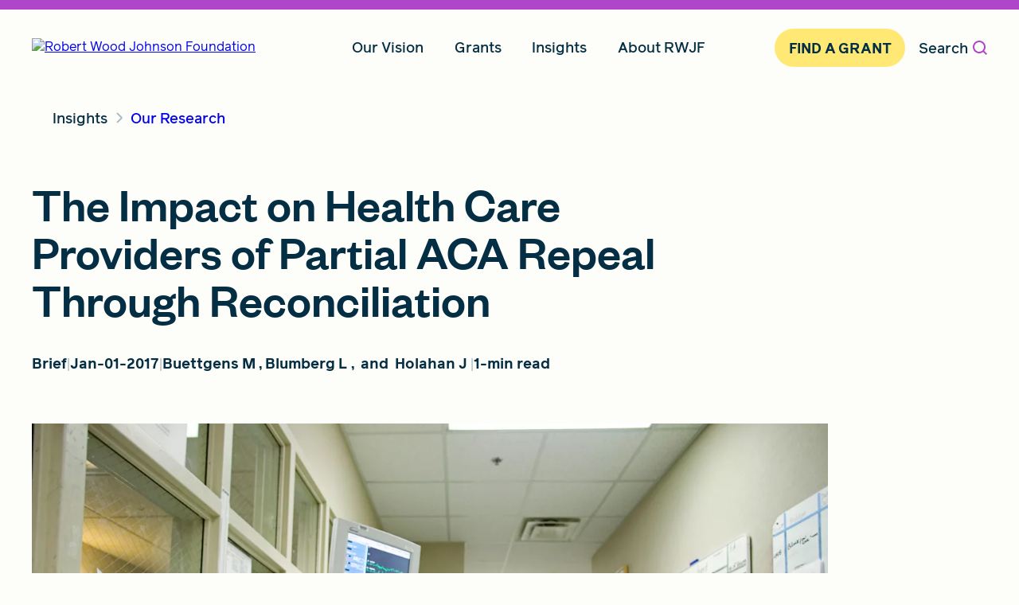

--- FILE ---
content_type: text/html;charset=utf-8
request_url: https://www.rwjf.org/content/rwjf-web/us/en/insights/our-research/2017/01/the-impact-on-health-care-providers-of-partial-aca-repeal-throug.html
body_size: 11919
content:

<!DOCTYPE HTML>
<html lang="en">
    <head>
  
<script>

  var digitalData = {
      pageInfo: {
        site: 'rwjf',
        siteSection1: 'insights',
        siteSection2: 'our-research',
        siteSection3: '2017',
        siteSection4: '01',
        siteSection5: 'the-impact-on-health-care-providers-of-partial-aca-repeal-throug',
        analyticsId:'00053034',
        type: 't9-3-research-article',
        contentType: 'Brief',
        datePublished: '2017/01/01'
      }
  };
  var dataIpApiKey = '52b34165fd21573e20db358413c53eef10a4c18a241984eb62332e4f';
</script>


  

  
    
    <script type="application/ld+json">
        {
  "@context" : "http://schema.org",
  "@type" : "Article",
  "description" : "This brief reports that should Congress repeal the ACA, the amount of uncompensated care delivered to the uninsured at a free or reduced rate would increase from $656 billion to $1.7 trillion over a 10-year period.",
  "headline" : "The Impact on Health Care Providers of Partial ACA Repeal Through Reconciliation",
  "datePublished" : "2017-01-01T00:00:00.000-05:00",
  "dateModified" : "2023-06-27T14:31:17.154-04:00",
  "author" : [ {
    "@type" : "Person",
    "name" : "Buettgens M"
  }, {
    "@type" : "Person",
    "name" : "Blumberg L"
  }, {
    "@type" : "Person",
    "name" : "Holahan J"
  } ],
  "image" : {
    "@type" : "ImageObject",
    "url" : "https://www.rwjf.org/content/dam/images/unrestricted-use/060301_Tully_RWJF_TCAB_079_HIRES.jpg.transform/socialog/image.jpeg"
  },
  "mainEntityOfPage" : {
    "@type" : "WebPage",
    "@id" : "https://www.rwjf.org/en/insights/our-research/2017/01/the-impact-on-health-care-providers-of-partial-aca-repeal-throug.html"
  }
}
    </script>

  

  

  
    <script type="application/ld+json">
        {
  "@context" : "http://schema.org",
  "@type" : "WebPage",
  "inLanguage" : "en-US",
  "description" : "This brief reports that should Congress repeal the ACA, the amount of uncompensated care delivered to the uninsured at a free or reduced rate would increase from $656 billion to $1.7 trillion over a 10-year period.",
  "url" : "https://www.rwjf.org/en/insights/our-research/2017/01/the-impact-on-health-care-providers-of-partial-aca-repeal-throug.html",
  "publisher" : {
    "@type" : "Organization",
    "url" : "https://www.rwjf.org",
    "logo" : "https://www.rwjf.org/content/dam/rwjf-web/rebrand-images/logos/rwjf-logo-darkblue.svg",
    "sameAs" : [ "https://www.facebook.com/RWJFoundation", "https://www.linkedin.com/company/rwjfoundation", "https://www.instagram.com/rwjfoundation" ],
    "address" : {
      "@type" : "PostalAddress",
      "postalCode" : "08540-6614",
      "addressRegion" : "United States",
      "addressCountry" : "NJ",
      "addressLocality" : "Princeton",
      "streetAddress" : "50 College Road East  "
    },
    "name" : "Robert Wood Johnson Foundation",
    "alternateName" : "RWJF",
    "foundingDate" : "1936",
    "description" : "RWJF is a leading national philanthropy dedicated to taking bold leaps to transform health in our lifetime. We work with others to achieve health equity faster and pave the way together to a future where health is no longer a privilege, but a right.   "
  }
}
    </script>


  

  <script>
    ;(function(win, doc, style, timeout) { var STYLE_ID = 'at-body-style'; function getParent() { return doc.getElementsByTagName('head')[0]; } function addStyle(parent, id, def) { if (!parent) { return; } var style = doc.createElement('style'); style.id = id; style.innerHTML = def; parent.appendChild(style); } function removeStyle(parent, id) { if (!parent) { return; } var style = doc.getElementById(id); if (!style) { return; } parent.removeChild(style); } addStyle(getParent(), STYLE_ID, style); setTimeout(function() { removeStyle(getParent(), STYLE_ID); }, timeout); }(window, document, "body {opacity: 0 !important}", 500));
  </script>
  <script async></script>

  
    <script src="//assets.adobedtm.com/3bb1666cfeb4/2d2d8337e5c4/launch-6df92d242e27.min.js" async></script>
  
  <meta charset="UTF-8"/>
  <title>The Impact on Health Care Providers of Partial ACA Repeal through Reconciliation</title>
  <link rel="icon" type="image/x-icon" href="/content/dam/rwjf-components-guide/RWJF_Favicon.png"/>

  <!-- Preload commonly used custom fonts -->
  <link rel="preload" href="/etc.clientlibs/rwjf-web/clientlibs/clientlib-site/resources/fonts/webfonts/founders-grotesk-500.woff2" as="font" type="font/woff2" crossorigin="anonymous"/>
  <link rel="preload" href="/etc.clientlibs/rwjf-web/clientlibs/clientlib-site/resources/fonts/webfonts/reader-pro-500.woff2" as="font" type="font/woff2" crossorigin="anonymous"/>
  <link rel="preload" href="/etc.clientlibs/rwjf-web/clientlibs/clientlib-site/resources/fonts/webfonts/reader-pro-700.woff2" as="font" type="font/woff2" crossorigin="anonymous"/>

  
  
  <meta name="robots" content="max-image-preview:large"/>

  <meta name="keywords" content="Brief,Healthcare Coverage and Access,Healthcare Quality and Value,National,Urban Institute,Uninsured Individuals,Affordable Care Act (ACA),Urban Institute,Medicaid,coverage,Uninsured,Cost of care"/>
  <meta name="description" content="This brief reports that should Congress repeal the ACA, the amount of uncompensated care delivered to the uninsured at a free or reduced rate would increase from $656 billion to $1.7 trillion over a 10-year period."/>
  <meta name="template" content="t9-3-research-article"/>
  <meta name="viewport" content="width=device-width, initial-scale=1"/>

  
  
  
  

  <meta name="twitter:card" content="summary_large_image"/>
  <meta name="twitter:site" content="@RWJF"/>
  <meta name="twitter:creator" content="@RWJF"/>
  <meta name="twitter:title" content="The Impact on Health Care Providers of Partial ACA Repeal Through Reconciliation"/>
  <meta name="twitter:description" content="This brief reports that should Congress repeal the ACA, the amount of uncompensated care delivered to the uninsured at a free or reduced rate would increase from $656 billion to $1.7 trillion over a 10-year period."/>
  <meta name="twitter:image" content="https://www.rwjf.org/content/dam/images/unrestricted-use/060301_Tully_RWJF_TCAB_079_HIRES.jpg.transform/socialtwitter/image.jpeg"/>
  <meta name="twitter:socialImage" content="/content/dam/images/unrestricted-use/060301_Tully_RWJF_TCAB_079_HIRES.jpg"/>
  <meta property="twitter:account_id" content="17837184"/>

  <meta property="og:title" content="The Impact on Health Care Providers of Partial ACA Repeal Through Reconciliation"/>
  <meta property="og:description" content="This brief reports that should Congress repeal the ACA, the amount of uncompensated care delivered to the uninsured at a free or reduced rate would increase from $656 billion to $1.7 trillion over a 10-year period."/>
  <meta property="og:image" content="https://www.rwjf.org/content/dam/images/unrestricted-use/060301_Tully_RWJF_TCAB_079_HIRES.jpg.transform/socialog/image.jpeg"/>
  <meta property="og:type" content="article"/>
  <meta property="og:site_name" content="RWJF"/>
  <meta property="og:url" content="https://www.rwjf.org/content/rwjf-web/us/en/insights/our-research/2017/01/the-impact-on-health-care-providers-of-partial-aca-repeal-throug.html"/>

  <meta property="fb:app_id" content="226670624473819"/>

  
  
<link rel="canonical" href="/en/insights/our-research/2017/01/the-impact-on-health-care-providers-of-partial-aca-repeal-throug.html"/>

  

  

    
    
<link rel="stylesheet" href="/etc.clientlibs/rwjf-web/clientlibs/clientlib-base.min.482039242b0bd31604428b73ba5c4945.css" type="text/css">








  
    
    

    

    
    



    
    
<link rel="stylesheet" href="/etc.clientlibs/rwjf-web/clientlibs/clientlib-site.min.41e168298d84e63ed84db3530d9bc9bd.css" type="text/css">



    

  
  
    <script src="https://www.google.com/recaptcha/api.js?render=6Ld7dqorAAAAAIAefIumXAPxDqaVBd4luMMHmi1w"></script>
</head>
    <body class="researcharticle page basicpage" id="researcharticle-f88f8a6929">
        
        
        
            

<div class="cmp-page__skiptomaincontent">
  <a class="cmp-page__skiptomaincontent-link cmp-button primary-cta" alt="Skip to main content link" href="#main-content"><span class="cmp-button__text">Skip to main content</span></a>
</div>


            



            
<div class="root responsivegrid">


<div class="aem-Grid aem-Grid--12 aem-Grid--default--12 ">
    
    <div class="experiencefragment aem-GridColumn aem-GridColumn--default--12">
<div id="experiencefragment-6b225680e2" class="cmp-experiencefragment cmp-experiencefragment--header">


    
    <div id="container-ec6dcd0ab6" class="cmp-container">
        


<div class="aem-Grid aem-Grid--12 aem-Grid--default--12 ">
    
    <div class="navigation aem-GridColumn aem-GridColumn--default--12">


<div class="cmp-navigation-outer cmp-navigation-outer--dialog-hidden" data-component="navigation">
  <div class="cmp-navigation-wrapper">
    <nav class="cmp-navigation" aria-label="Main Navigation">
      <div class="cmp-navigation__header" data-cmp-navigation-hook="mobileHeader">
        <a href="https://www.rwjf.org">
          <img class="cmp-navigation__header__img" src="/content/dam/rwjf-web/rebrand-images/logos/rwjf-logo-darkblue.svg" alt="Robert Wood Johnson Foundation" width="223px" height="40px"/>
        </a>
        <button type="button" tabindex="0" data-cmp-navigation-action="mobileOpenMenuDialog" class="cmp-navigation__header__button" aria-controls="navigation-menu-mobile">
          <span class="visually-hidden">Open </span>Menu
        </button>
      </div>
      <div data-cmp-navigation-hook="menuContent" class="cmp-navigation__content" aria-label="navigation menu">
        <ul data-cmp-navigation-hook="menuItems" class="cmp-navigation__items" role="menubar">
          <li class="cmp-navigation__item " role="none">
            <div class="cmp-navigation__item__header">
              
              <a href="/en/our-vision.html" class="cmp-navigation__item__link" data-analytics-context="" data-component="cta" aria-expanded="false" role="menuitem" aria-haspopup="true">Our Vision</a>
            </div>
            <ul class="cmp-navigation__item__content" id="menu-items-accordion-1-0" role="menu">
              <li class="cmp-navigation__item__content__item" role="none">
                
                
    
                
                  
                  
                
    
                <a href="/en/our-vision.html" class="cmp-navigation__item__link__sublink" data-analytics-context="Our Vision/" data-component="cta" role="menuitem">Our Vision Overview</a>
              </li>
            
              <li class="cmp-navigation__item__content__item" role="none">
                
                
    
                
    
                <a href="/en/our-vision/why-health-equity.html" class="cmp-navigation__item__link__sublink" data-analytics-context="Our Vision/" data-component="cta" role="menuitem">Why Health Equity</a>
              </li>
            
              <li class="cmp-navigation__item__content__item" role="none">
                
                
    
                
    
                <a href="/en/our-vision/affirming-diversity-equity-and-inclusion.html" class="cmp-navigation__item__link__sublink" data-analytics-context="Our Vision/" data-component="cta" role="menuitem">Affirming Diversity, Equity, and Inclusion (DEI)</a>
              </li>
            
              <li class="cmp-navigation__item__content__item" role="none">
                
                
    
                
    
                <a href="/en/our-vision/focus-areas.html" class="cmp-navigation__item__link__sublink" data-analytics-context="Our Vision/" data-component="cta" role="menuitem">Focus Areas</a>
              </li>
            
              <li class="cmp-navigation__item__content__item" role="none">
                
                
    
                
    
                <a href="/en/our-vision/new-jersey.html" class="cmp-navigation__item__link__sublink" data-analytics-context="Our Vision/" data-component="cta" role="menuitem">New Jersey</a>
              </li>
            
              <li class="cmp-navigation__item__content__item" role="none">
                
                
    
                
    
                <a href="/en/our-vision/measuring-rwjf-progress.html" class="cmp-navigation__item__link__sublink" data-analytics-context="Our Vision/" data-component="cta" role="menuitem">Measuring RWJF Progress</a>
              </li>
            </ul>
          </li>
        
          <li class="cmp-navigation__item " role="none">
            <div class="cmp-navigation__item__header">
              
              <a href="/en/grants.html" class="cmp-navigation__item__link" data-analytics-context="" data-component="cta" aria-expanded="false" role="menuitem" aria-haspopup="true">Grants</a>
            </div>
            <ul class="cmp-navigation__item__content" id="menu-items-accordion-1-1" role="menu">
              <li class="cmp-navigation__item__content__item" role="none">
                
                
    
                
                  
                  
                
    
                <a href="/en/grants.html" class="cmp-navigation__item__link__sublink" data-analytics-context="Grants/" data-component="cta" role="menuitem">Grants Overview</a>
              </li>
            
              <li class="cmp-navigation__item__content__item" role="none">
                
                
    
                
    
                <a href="/en/grants/active-funding-opportunities.html" class="cmp-navigation__item__link__sublink" data-analytics-context="Grants/" data-component="cta" role="menuitem">Active Funding Opportunities</a>
              </li>
            
              <li class="cmp-navigation__item__content__item" role="none">
                
                
    
                
    
                <a href="/en/grants/awarded-grants.html" class="cmp-navigation__item__link__sublink" data-analytics-context="Grants/" data-component="cta" role="menuitem">Awarded Grants</a>
              </li>
            
              <li class="cmp-navigation__item__content__item" role="none">
                
                
    
                
    
                <a href="/en/grants/grantee-stories.html" class="cmp-navigation__item__link__sublink" data-analytics-context="Grants/" data-component="cta" role="menuitem">Grantee Stories</a>
              </li>
            
              <li class="cmp-navigation__item__content__item" role="none">
                
                
    
                
    
                <a href="/en/grants/grant-process.html" class="cmp-navigation__item__link__sublink" data-analytics-context="Grants/" data-component="cta" role="menuitem">Grant Process</a>
              </li>
            
              <li class="cmp-navigation__item__content__item" role="none">
                
                
    
                
    
                <a href="/en/grants/grantee-resources.html" class="cmp-navigation__item__link__sublink" data-analytics-context="Grants/" data-component="cta" role="menuitem">Grantee Resources</a>
              </li>
            </ul>
          </li>
        
          <li class="cmp-navigation__item " role="none">
            <div class="cmp-navigation__item__header">
              
              <a href="/en/insights.html" class="cmp-navigation__item__link" data-analytics-context="" data-component="cta" aria-expanded="false" role="menuitem" aria-haspopup="true">Insights</a>
            </div>
            <ul class="cmp-navigation__item__content" id="menu-items-accordion-1-2" role="menu">
              <li class="cmp-navigation__item__content__item" role="none">
                
                
    
                
                  
                  
                
    
                <a href="/en/insights.html" class="cmp-navigation__item__link__sublink" data-analytics-context="Insights/" data-component="cta" role="menuitem">Insights Overview</a>
              </li>
            
              <li class="cmp-navigation__item__content__item" role="none">
                
                
    
                
    
                <a href="/en/insights/blog.html" class="cmp-navigation__item__link__sublink" data-analytics-context="Insights/" data-component="cta" role="menuitem">Blog</a>
              </li>
            
              <li class="cmp-navigation__item__content__item" role="none">
                
                
    
                
    
                <a href="/en/insights/our-research.html" class="cmp-navigation__item__link__sublink" data-analytics-context="Insights/" data-component="cta" role="menuitem">Our Research</a>
              </li>
            
              <li class="cmp-navigation__item__content__item" role="none">
                
                
    
                
    
                <a href="/en/insights/advocacy-and-policy.html" class="cmp-navigation__item__link__sublink" data-analytics-context="Insights/" data-component="cta" role="menuitem">Advocacy And Policy</a>
              </li>
            </ul>
          </li>
        
          <li class="cmp-navigation__item " role="none">
            <div class="cmp-navigation__item__header">
              
              <a href="/en/about-rwjf.html" class="cmp-navigation__item__link" data-analytics-context="" data-component="cta" aria-expanded="false" role="menuitem" aria-haspopup="true">About RWJF</a>
            </div>
            <ul class="cmp-navigation__item__content" id="menu-items-accordion-1-3" role="menu">
              <li class="cmp-navigation__item__content__item" role="none">
                
                
    
                
                  
                  
                
    
                <a href="/en/about-rwjf.html" class="cmp-navigation__item__link__sublink" data-analytics-context="About RWJF/" data-component="cta" role="menuitem">About RWJF Overview</a>
              </li>
            
              <li class="cmp-navigation__item__content__item" role="none">
                
                
    
                
    
                <a href="/en/about-rwjf/our-guiding-principles.html" class="cmp-navigation__item__link__sublink" data-analytics-context="About RWJF/" data-component="cta" role="menuitem">Our Guiding Principles</a>
              </li>
            
              <li class="cmp-navigation__item__content__item" role="none">
                
                
    
                
    
                <a href="/en/about-rwjf/how-we-work.html" class="cmp-navigation__item__link__sublink" data-analytics-context="About RWJF/" data-component="cta" role="menuitem">How We Work</a>
              </li>
            
              <li class="cmp-navigation__item__content__item" role="none">
                
                
    
                
    
                <a href="/en/about-rwjf/impact-investing.html" class="cmp-navigation__item__link__sublink" data-analytics-context="About RWJF/" data-component="cta" role="menuitem">Impact Investments</a>
              </li>
            
              <li class="cmp-navigation__item__content__item" role="none">
                
                
    
                
    
                <a href="/en/about-rwjf/newsroom.html" class="cmp-navigation__item__link__sublink" data-analytics-context="About RWJF/" data-component="cta" role="menuitem">Press Room</a>
              </li>
            
              <li class="cmp-navigation__item__content__item" role="none">
                
                
    
                
    
                <a href="/en/about-rwjf/careers.html" class="cmp-navigation__item__link__sublink" data-analytics-context="About RWJF/" data-component="cta" role="menuitem">Careers</a>
              </li>
            
              <li class="cmp-navigation__item__content__item" role="none">
                
                
    
                
    
                <a href="/en/about-rwjf/contact-us.html" class="cmp-navigation__item__link__sublink" data-analytics-context="About RWJF/" data-component="cta" role="menuitem">Contact Us</a>
              </li>
            
              <li class="cmp-navigation__item__content__item" role="none">
                
                
    
                
    
                <a href="/en/about-rwjf/rwjf-accessibility-statement.html" class="cmp-navigation__item__link__sublink" data-analytics-context="About RWJF/" data-component="cta" role="menuitem">Accessibility Statement</a>
              </li>
            
              <li class="cmp-navigation__item__content__item" role="none">
                
                
    
                
    
                <a href="/en/about-rwjf/board-of-trustees.html" class="cmp-navigation__item__link__sublink" data-analytics-context="About RWJF/" data-component="cta" role="menuitem">Board of Trustees</a>
              </li>
            </ul>
          </li>
        </ul>
        <a href="/en/grants/active-funding-opportunities.html" class="cmp-navigation__action-item cmp-navigation__item__link--highlighted" data-cmp-navigation-hook="promoCTA" data-analytics-context="Site Nav Promo CTA" data-component="cta">
          Find A Grant
        </a>
        <!-- open search dialog button -->
        <button data-cmp-navigation-action="toggleSearch" class="cmp-navigation__item__search">
          Search
          <span aria-hidden="true" class="icon icon-search"></span>
        </button>
        <div data-cmp-navigation-hook="searchBar" class="cmp-navigation__item__searchbar" role="dialog" aria-modal="true" aria-labelledby="global-search-dialog-label">
          <span id="global-search-dialog-label" class="visually-hidden">Global Search Dialog</span>
          <label for="searchInput">Search by Keyword</label>
          <div class="cmp-navigation__item__input__container" id="cmp-navigation__item__input__container">
            <div class="cmp-navigation__item__input__wrapper">
              <input id="searchInput" data-cmp-navigation-hook="searchInput" class="cmp-navigation__item__input" placeholder="SEARCH RWJF" data-url="/en/search-results.html" data-suggester-url="/content/rwjf-web/us/en/_jcr_content.suggester.json"/>
              <!-- clear search button -->
              <button class="cmp-navigation__item__search--iconClose" data-cmp-navigation-action="clearSearch" aria-label="Clear search" type="button">
                <span aria-hidden="true" class="icon icon-close"></span>
              </button>
            </div>
            <ul class="suggestions suggestions--desktop hide" data-expanded="false"></ul>
          </div>
          <!-- submit search button -->
          <button class="cmp-navigation__item__search--submitSearchText" data-cmp-navigation-action="submitSearch" type="button">
            Search
          </button>
          <div data-cmp-navigation-hook="closeSidebar" class="cmp-navigation__item__input__close__container">
            <!-- this button only shows up when input search bar is showing -->
            <button class="cmp-navigation__item__input__close" aria-label="Close search input" aria-expanded="true" aria-controls="cmp-navigation__item__input__container">
              Close <span class="visually-hidden"> search input</span>
              <span aria-hidden="true" class="icon icon-close"></span>
            </button>
          </div>
        </div>
      </div>
      <div class="navigation__dialog__menu--mobile hidden" role="dialog" aria-modal="true" title="Navigation Menu">
        <div class="cmp-navigation__header">
          <a href="https://www.rwjf.org">
            <img class="cmp-navigation__header__img" src="/content/dam/rwjf-web/rebrand-images/logos/rwjf-logo-darkblue.svg" alt="Robert Wood Johnson Foundation" width="223px" height="40px"/>
          </a>
          <button type="button" tabindex="0" data-cmp-navigation-action="mobileCloseMenuDialog" class="cmp-navigation__header__button" aria-label="close navigation menu" aria-controls="navigation-menu-mobile">
            Close<span class="visually-hidden"> Menu</span>
            <span id="close-icon" aria-hidden="true" class="icon icon-close"></span>
          </button>
        </div>
        <div data-cmp-navigation-hook="mobileMenuContent" class="cmp-navigation__content cmp-navigation__content--expanded" id="navigation-menu-mobile" aria-label="navigation menu">
          <ul data-cmp-navigation-hook="menuItemsMobile" class="cmp-navigation__items" role="menubar">
            <li class="cmp-navigation__item " role="none">
              <div class="cmp-navigation__item__header">
                
                <a href="#" class="cmp-navigation__item__link" data-analytics-context="" data-component="cta" aria-expanded="false" role="menuitem" aria-haspopup="true">Our Vision</a>
                <div class="cmp-navigation__item__icon-wrapper">
                  <span aria-hidden="true" class="icon icon-plus"></span>
                </div>
              </div>
              <ul class="cmp-navigation__item__content" id="menu-items-accordion-2-0" role="menu">
                <li class="cmp-navigation__item__content__item" role="none">
                  
                  
      
                  
                    
                    
                  
      
                  <a href="/en/our-vision.html" class="cmp-navigation__item__link__sublink" data-analytics-context="Our Vision/" data-component="cta" role="menuitem">Our Vision Overview</a>
                </li>
              
                <li class="cmp-navigation__item__content__item" role="none">
                  
                  
      
                  
      
                  <a href="/en/our-vision/why-health-equity.html" class="cmp-navigation__item__link__sublink" data-analytics-context="Our Vision/" data-component="cta" role="menuitem">Why Health Equity</a>
                </li>
              
                <li class="cmp-navigation__item__content__item" role="none">
                  
                  
      
                  
      
                  <a href="/en/our-vision/affirming-diversity-equity-and-inclusion.html" class="cmp-navigation__item__link__sublink" data-analytics-context="Our Vision/" data-component="cta" role="menuitem">Affirming Diversity, Equity, and Inclusion (DEI)</a>
                </li>
              
                <li class="cmp-navigation__item__content__item" role="none">
                  
                  
      
                  
      
                  <a href="/en/our-vision/focus-areas.html" class="cmp-navigation__item__link__sublink" data-analytics-context="Our Vision/" data-component="cta" role="menuitem">Focus Areas</a>
                </li>
              
                <li class="cmp-navigation__item__content__item" role="none">
                  
                  
      
                  
      
                  <a href="/en/our-vision/new-jersey.html" class="cmp-navigation__item__link__sublink" data-analytics-context="Our Vision/" data-component="cta" role="menuitem">New Jersey</a>
                </li>
              
                <li class="cmp-navigation__item__content__item" role="none">
                  
                  
      
                  
      
                  <a href="/en/our-vision/measuring-rwjf-progress.html" class="cmp-navigation__item__link__sublink" data-analytics-context="Our Vision/" data-component="cta" role="menuitem">Measuring RWJF Progress</a>
                </li>
              </ul>
            </li>
          
            <li class="cmp-navigation__item " role="none">
              <div class="cmp-navigation__item__header">
                
                <a href="#" class="cmp-navigation__item__link" data-analytics-context="" data-component="cta" aria-expanded="false" role="menuitem" aria-haspopup="true">Grants</a>
                <div class="cmp-navigation__item__icon-wrapper">
                  <span aria-hidden="true" class="icon icon-plus"></span>
                </div>
              </div>
              <ul class="cmp-navigation__item__content" id="menu-items-accordion-2-1" role="menu">
                <li class="cmp-navigation__item__content__item" role="none">
                  
                  
      
                  
                    
                    
                  
      
                  <a href="/en/grants.html" class="cmp-navigation__item__link__sublink" data-analytics-context="Grants/" data-component="cta" role="menuitem">Grants Overview</a>
                </li>
              
                <li class="cmp-navigation__item__content__item" role="none">
                  
                  
      
                  
      
                  <a href="/en/grants/active-funding-opportunities.html" class="cmp-navigation__item__link__sublink" data-analytics-context="Grants/" data-component="cta" role="menuitem">Active Funding Opportunities</a>
                </li>
              
                <li class="cmp-navigation__item__content__item" role="none">
                  
                  
      
                  
      
                  <a href="/en/grants/awarded-grants.html" class="cmp-navigation__item__link__sublink" data-analytics-context="Grants/" data-component="cta" role="menuitem">Awarded Grants</a>
                </li>
              
                <li class="cmp-navigation__item__content__item" role="none">
                  
                  
      
                  
      
                  <a href="/en/grants/grantee-stories.html" class="cmp-navigation__item__link__sublink" data-analytics-context="Grants/" data-component="cta" role="menuitem">Grantee Stories</a>
                </li>
              
                <li class="cmp-navigation__item__content__item" role="none">
                  
                  
      
                  
      
                  <a href="/en/grants/grant-process.html" class="cmp-navigation__item__link__sublink" data-analytics-context="Grants/" data-component="cta" role="menuitem">Grant Process</a>
                </li>
              
                <li class="cmp-navigation__item__content__item" role="none">
                  
                  
      
                  
      
                  <a href="/en/grants/grantee-resources.html" class="cmp-navigation__item__link__sublink" data-analytics-context="Grants/" data-component="cta" role="menuitem">Grantee Resources</a>
                </li>
              </ul>
            </li>
          
            <li class="cmp-navigation__item " role="none">
              <div class="cmp-navigation__item__header">
                
                <a href="#" class="cmp-navigation__item__link" data-analytics-context="" data-component="cta" aria-expanded="false" role="menuitem" aria-haspopup="true">Insights</a>
                <div class="cmp-navigation__item__icon-wrapper">
                  <span aria-hidden="true" class="icon icon-plus"></span>
                </div>
              </div>
              <ul class="cmp-navigation__item__content" id="menu-items-accordion-2-2" role="menu">
                <li class="cmp-navigation__item__content__item" role="none">
                  
                  
      
                  
                    
                    
                  
      
                  <a href="/en/insights.html" class="cmp-navigation__item__link__sublink" data-analytics-context="Insights/" data-component="cta" role="menuitem">Insights Overview</a>
                </li>
              
                <li class="cmp-navigation__item__content__item" role="none">
                  
                  
      
                  
      
                  <a href="/en/insights/blog.html" class="cmp-navigation__item__link__sublink" data-analytics-context="Insights/" data-component="cta" role="menuitem">Blog</a>
                </li>
              
                <li class="cmp-navigation__item__content__item" role="none">
                  
                  
      
                  
      
                  <a href="/en/insights/our-research.html" class="cmp-navigation__item__link__sublink" data-analytics-context="Insights/" data-component="cta" role="menuitem">Our Research</a>
                </li>
              
                <li class="cmp-navigation__item__content__item" role="none">
                  
                  
      
                  
      
                  <a href="/en/insights/advocacy-and-policy.html" class="cmp-navigation__item__link__sublink" data-analytics-context="Insights/" data-component="cta" role="menuitem">Advocacy And Policy</a>
                </li>
              </ul>
            </li>
          
            <li class="cmp-navigation__item " role="none">
              <div class="cmp-navigation__item__header">
                
                <a href="#" class="cmp-navigation__item__link" data-analytics-context="" data-component="cta" aria-expanded="false" role="menuitem" aria-haspopup="true">About RWJF</a>
                <div class="cmp-navigation__item__icon-wrapper">
                  <span aria-hidden="true" class="icon icon-plus"></span>
                </div>
              </div>
              <ul class="cmp-navigation__item__content" id="menu-items-accordion-2-3" role="menu">
                <li class="cmp-navigation__item__content__item" role="none">
                  
                  
      
                  
                    
                    
                  
      
                  <a href="/en/about-rwjf.html" class="cmp-navigation__item__link__sublink" data-analytics-context="About RWJF/" data-component="cta" role="menuitem">About RWJF Overview</a>
                </li>
              
                <li class="cmp-navigation__item__content__item" role="none">
                  
                  
      
                  
      
                  <a href="/en/about-rwjf/our-guiding-principles.html" class="cmp-navigation__item__link__sublink" data-analytics-context="About RWJF/" data-component="cta" role="menuitem">Our Guiding Principles</a>
                </li>
              
                <li class="cmp-navigation__item__content__item" role="none">
                  
                  
      
                  
      
                  <a href="/en/about-rwjf/how-we-work.html" class="cmp-navigation__item__link__sublink" data-analytics-context="About RWJF/" data-component="cta" role="menuitem">How We Work</a>
                </li>
              
                <li class="cmp-navigation__item__content__item" role="none">
                  
                  
      
                  
      
                  <a href="/en/about-rwjf/impact-investing.html" class="cmp-navigation__item__link__sublink" data-analytics-context="About RWJF/" data-component="cta" role="menuitem">Impact Investments</a>
                </li>
              
                <li class="cmp-navigation__item__content__item" role="none">
                  
                  
      
                  
      
                  <a href="/en/about-rwjf/newsroom.html" class="cmp-navigation__item__link__sublink" data-analytics-context="About RWJF/" data-component="cta" role="menuitem">Press Room</a>
                </li>
              
                <li class="cmp-navigation__item__content__item" role="none">
                  
                  
      
                  
      
                  <a href="/en/about-rwjf/careers.html" class="cmp-navigation__item__link__sublink" data-analytics-context="About RWJF/" data-component="cta" role="menuitem">Careers</a>
                </li>
              
                <li class="cmp-navigation__item__content__item" role="none">
                  
                  
      
                  
      
                  <a href="/en/about-rwjf/contact-us.html" class="cmp-navigation__item__link__sublink" data-analytics-context="About RWJF/" data-component="cta" role="menuitem">Contact Us</a>
                </li>
              
                <li class="cmp-navigation__item__content__item" role="none">
                  
                  
      
                  
      
                  <a href="/en/about-rwjf/rwjf-accessibility-statement.html" class="cmp-navigation__item__link__sublink" data-analytics-context="About RWJF/" data-component="cta" role="menuitem">Accessibility Statement</a>
                </li>
              
                <li class="cmp-navigation__item__content__item" role="none">
                  
                  
      
                  
      
                  <a href="/en/about-rwjf/board-of-trustees.html" class="cmp-navigation__item__link__sublink" data-analytics-context="About RWJF/" data-component="cta" role="menuitem">Board of Trustees</a>
                </li>
              </ul>
            </li>
          </ul>
          <a href="/en/grants/active-funding-opportunities.html" class="cmp-navigation__action-item cmp-navigation__item__link--highlighted" data-cmp-navigation-hook="promoCTA" data-analytics-context="Site Nav Promo CTA" data-component="cta">
            Find A Grant
          </a>
          <div data-cmp-navigation-hook="searchBar" class="cmp-navigation__item__searchbar" role="dialog" aria-modal="true" aria-labelledby="global-search-dialog-label-mobile">
            <span id="global-search-dialog-label-mobile" class="visually-hidden">Global Search Dialog</span>
            <label for="searchInputMobile">Search by Keyword</label>
            <div class="cmp-navigation__item__input__container" id="cmp-navigation__item__input__container">
              <div class="cmp-navigation__item__input__wrapper">
                <input id="searchInputMobile" data-cmp-navigation-hook="searchInputMobile" class="cmp-navigation__item__input" placeholder="SEARCH RWJF" data-url="/en/search-results.html" data-suggester-url="/content/rwjf-web/us/en/_jcr_content.suggester.json"/>
                <!-- clear search button -->
                <button class="cmp-navigation__item__search--iconClose" data-cmp-navigation-action="clearSearchMobile" aria-label="Clear search" type="button">
                  <span aria-hidden="true" class="icon icon-close"></span>
                </button>
              </div>
            </div>
            <ul class="suggestions suggestions--mobile hide" data-expanded="false"></ul>
            <!-- submit search button -->
            <button class="cmp-navigation__item__search--submitSearchText" data-cmp-navigation-action="submitSearchMobile" type="button">
              Search
            </button>
          </div>
        </div>
      </div>
    </nav>
  </div>
</div>
</div>

    
</div>

    </div>

    
</div>

    
</div>
<div class="main-content container responsivegrid aem-GridColumn aem-GridColumn--default--12">

    
    
  
  <main id="main-content" class="cmp-container">
    
    <div class="column-control"><div class="container  full-width  top  top-outer  bottom  bottom-outer">
  
  <section>
    <div class="column-control__grid  column-control__grid--mobile-breakpoint">
      <div class="column-control__col align-items-start " style="--span: 12;" data-column-span="12">


<div class="aem-Grid aem-Grid--12 aem-Grid--default--12 ">
    
    <div class="breadcrumb aem-GridColumn aem-GridColumn--default--12"><nav id="breadcrumb-0a8d0a1fb7" class="cmp-breadcrumb" aria-label="Breadcrumb">
    <ol class="cmp-breadcrumb__list" itemscope itemtype="http://schema.org/BreadcrumbList">
        <li class="cmp-breadcrumb__item" itemprop="itemListElement" itemscope itemtype="http://schema.org/ListItem">
            <a href="/en/insights.html" class="cmp-breadcrumb__item-link" itemprop="item">
                <span itemprop="name">Insights</span>
            </a>
            <meta itemprop="position" content="1"/>
        </li>
    
        <li class="cmp-breadcrumb__item" itemprop="itemListElement" itemscope itemtype="http://schema.org/ListItem">
            <a href="/en/insights/our-research.html" class="cmp-breadcrumb__item-link" itemprop="item">
                <span itemprop="name">Our Research</span>
            </a>
            <meta itemprop="position" content="2"/>
        </li>
    </ol>
</nav>

    




<script type="application/ld+json">
    {
  "@context" : "https://schema.org",
  "@type" : "BreadcrumbList",
  "itemListElement" : [ {
    "@type" : "ListItem",
    "position" : "1",
    "item" : {
      "@id" : "/content/rwjf-web/us/en/insights.html",
      "name" : "Insights"
    }
  }, {
    "@type" : "ListItem",
    "position" : "2",
    "item" : {
      "@id" : "/content/rwjf-web/us/en/insights/our-research.html",
      "name" : "Our Research"
    }
  } ]
}
</script></div>

    
</div>
</div>
      
      
      
      
      
      
      
      
      
    </div>
  </section>
</div>
</div>
<div class="hero image cmp-hero__style-C">


  <section class="cmp-hero" data-component="hero">
    
    <!-- Content -->
    <div class="cmp-hero__content">
      <div class="cmp-hero__content-headings">
        
        <!-- Headline -->
        
          <div class="cmp-hero__content-headings-heading" data-cmp-hero="title">
           <h1>The Impact on Health Care Providers of Partial ACA Repeal Through Reconciliation</h1>
          </div>
        
        
        <!-- Subhead -->
        
        
        <!-- Article info (style C) -->
        
          <div class="cmp-hero__content-headings-articleinfo">
            <span class="cmp-hero__info-item cmp-hero__content-headings-articleinfo-contenttype">Brief</span>
            <span class="cmp-hero__info-item cmp-hero__content-headings-articleinfo-date">Jan-01-2017</span>
            <span class="cmp-hero__info-item">
              
                
                  
                    
                  <span class="cmp-hero__content-headings-articleinfo-author">Buettgens M</span>
                  <span>, </span>
                
                  
                    
                  <span class="cmp-hero__content-headings-articleinfo-author">Blumberg L</span>
                  <span>, </span>
                
                  <span>&nbsp;and&nbsp;</span>
                    
                  <span class="cmp-hero__content-headings-articleinfo-author">Holahan J</span>
                  
                
              
            </span>
            <span class="cmp-hero__info-item cmp-hero__content-headings-articleinfo-readtime">1-min read</span>
          </div>
        
      </div>
      
      <!-- CTA Button -->
      
      
    </div>

    <!-- Secondary Media (Style D)-->
    <div class="cmp-hero__secondary-media-container">
      <div class="cmp-hero__media">

        <!-- Secondary image -->
        <div class="cmp-hero__image cmp-hero__image--secondary">

    
</div>
      </div>
    </div>

    <!-- Primary Media -->
    <div class="cmp-hero__media-container">
      <div class="cmp-hero__media">

        <!-- Primary image -->
        <div class="cmp-hero__image cmp-hero__image--primary">
            <div data-cmp-is="image" data-cmp-dmimage data-cmp-src="https://rwjf.scene7.com/is/image/rwjf/060301_Tully_RWJF_TCAB_079_HIRES?ts=1740783827324&amp;dpr=off" data-asset-id="cc3a2a7d-2f24-41e1-a5af-1e544227a86c" id="hero-88afb5b93f" data-cmp-hook-image="imageV3" class="cmp-image" itemscope itemtype="http://schema.org/ImageObject">
     
     
          <img src="https://rwjf.scene7.com/is/image/rwjf/060301_Tully_RWJF_TCAB_079_HIRES?ts=1740783827324&dpr=off" loading="lazy" class="cmp-image__image" itemprop="contentUrl" width="2100" height="1397" alt role="presentation"/>
      
  
  
</div>

    

        </div>
      </div>
    </div>
    
    <!-- Caption will be moved here via hero.js -->
    <div class="cmp-hero__caption-container">
      <div class="cmp-hero__caption">
        <div class="cmp-hero__image cmp-hero__caption--primary"></div>
      </div>
    </div>
  </section>

  
    




</div>
<div class="social-sharing-container">
<div data-component="social-sharing-container" class="grid-container">
    <div class="grid-container__content">


<div class="aem-Grid aem-Grid--12 aem-Grid--default--12 ">
    
    <div class="column-control aem-GridColumn aem-GridColumn--default--12"><div class="container    top  top-outer  bottom  bottom-outer">
  
  <section>
    <div class="column-control__grid  column-control__grid--mobile-breakpoint">
      
      
      
      
      
      
      
        <div class="column-control__col align-items-start " style="--span: 4;" data-column-span="4">


<div class="aem-Grid aem-Grid--12 aem-Grid--default--12 ">
    
    <div class="download aem-GridColumn aem-GridColumn--default--12">
<div class="cmp-download-asset" data-component="newsFloatingCta">
   <div class="cmp-download-asset__text">
      <div class="cmp-download-asset__actions">
         

            <a href="/content/dam/farm/reports/issue_briefs/2017/rwjf433621" class="cmp-download-asset__cta cmp-button tertiary-cta no-icon" target="_blank">
               <span>Download brief</span>
               <i class="cmp-download-asset__cta-icon icon-download" aria-hidden="true"></i>
            </a>
         

         <!--
         <sly data-sly-list.subLinks="">

            <a href=""
               class="cmp-download-asset__cta cmp-button tertiary-cta no-icon" target="_blank">
               
               <i class="cmp-download-asset__cta-icon fas fa-arrow-to-bottom" aria-hidden="true"></i>
            </a>
         </sly>
         -->

         

         
      </div>

   </div>

</div>
</div>

    
</div>
</div>
        <div class="column-control__col align-items-start " style="--span: 8;" data-column-span="8">


<div class="aem-Grid aem-Grid--12 aem-Grid--default--12 ">
    
    <div class="text aem-GridColumn aem-GridColumn--default--12"><div data-text="&lt;p>&amp;nbsp;&lt;/p>
&lt;h4>If the Affordable Care Act (ACA) is repealed, spending on uncompensated care would increase by $1.1 trillion over 10 years.&lt;br>
&lt;/h4>
&lt;p>&amp;nbsp;&lt;/p>
&lt;h4>The Issue&lt;/h4>
&lt;p>If Congress repeals the ACA, the amount of uncompensated care delivered to the uninsured at a free or reduced rate would increase from $656 billion to $1.7 trillion over a 10-year period.&lt;/p>
" data-isAbstract="false" class="cmp-text">
   <p> </p>
<h4>If the Affordable Care Act (ACA) is repealed, spending on uncompensated care would increase by $1.1 trillion over 10 years.<br />
</h4>
<p> </p>
<h4>The Issue</h4>
<p>If Congress repeals the ACA, the amount of uncompensated care delivered to the uninsured at a free or reduced rate would increase from $656 billion to $1.7 trillion over a 10-year period.</p>

</div>

    
</div>
<div class="text aem-GridColumn aem-GridColumn--default--12"><div data-text="&lt;p>&amp;nbsp;&lt;/p>
&lt;h3>Key Findings&lt;/h3>
&lt;hr>

&lt;p>&amp;nbsp;&lt;/p>
&lt;ul>
&lt;li>In 2019, Medicaid, private insurance, and household spending on health care would fall by $145.8 billion, and an additional 30 million uninsured people would seek $88.0 billion in uncompensated care.&lt;/li>
&lt;li>Federal funding for uncompensated care would increase by no more than $3.2 billion in 2019 unless legislative action was taken.&lt;/li>
&lt;li>Financial burdens on state and local governments, health care providers and the uninsured themselves would likely rise dramatically.&lt;/li>
&lt;/ul>
" data-isAbstract="false" class="cmp-text">
   <p> </p>
<h3>Key Findings</h3>
<hr />

<p> </p>
<ul>
<li>In 2019, Medicaid, private insurance, and household spending on health care would fall by $145.8 billion, and an additional 30 million uninsured people would seek $88.0 billion in uncompensated care.</li>
<li>Federal funding for uncompensated care would increase by no more than $3.2 billion in 2019 unless legislative action was taken.</li>
<li>Financial burdens on state and local governments, health care providers and the uninsured themselves would likely rise dramatically.</li>
</ul>

</div>

    
</div>
<div class="text aem-GridColumn aem-GridColumn--default--12"><div data-text="&lt;p>&amp;nbsp;&lt;/p>
&lt;h4>Conclusion&lt;/h4>
&lt;p>The partial repeal of the ACA through a reconciliation bill being considered by Congress would increase the amount of uncompensated care sought by the newly uninsured. This demand would be more than state and local governments and health care providers could handle, leading to substantially more unmet medical need.&lt;/p>
&lt;p>&amp;nbsp;&lt;/p>
&lt;h4>About the Urban Institute&lt;/h4>
&lt;p>The nonprofit Urban Institute is dedicated to elevating the debate on social and economic policy. For nearly five decades, Urban scholars have conducted research and offered evidence-based solutions that improve lives and strengthen communities across a rapidly urbanizing world. Their objective research helps expand opportunities for all, reduce hardship among the most vulnerable, and strengthen the effectiveness of the public sector. Visit the &lt;a href=&#34;http://www.urban.org/policy-centers/health-policy-center&#34; target=&#34;_blank&#34; data-analytics-content-id=&#34;ext&#34;>Urban Institute’s Health Policy Center&lt;/a> for more information specific to its staff and its recent research.&lt;/p>
" data-isAbstract="false" class="cmp-text">
   <p> </p>
<h4>Conclusion</h4>
<p>The partial repeal of the ACA through a reconciliation bill being considered by Congress would increase the amount of uncompensated care sought by the newly uninsured. This demand would be more than state and local governments and health care providers could handle, leading to substantially more unmet medical need.</p>
<p> </p>
<h4>About the Urban Institute</h4>
<p>The nonprofit Urban Institute is dedicated to elevating the debate on social and economic policy. For nearly five decades, Urban scholars have conducted research and offered evidence-based solutions that improve lives and strengthen communities across a rapidly urbanizing world. Their objective research helps expand opportunities for all, reduce hardship among the most vulnerable, and strengthen the effectiveness of the public sector. Visit the <a href="http://www.urban.org/policy-centers/health-policy-center" target="_blank" data-analytics-content-id="ext">Urban Institute’s Health Policy Center</a> for more information specific to its staff and its recent research.</p>

</div>

    
</div>

    
</div>
</div>
      
      
      
      
    </div>
  </section>
</div>
</div>
<div class="column-control aem-GridColumn aem-GridColumn--default--12"><div class="container    top  top-outer  bottom  bottom-outer">
  
  <section>
    <div class="column-control__grid  column-control__grid--mobile-breakpoint">
      <div class="column-control__col  " style="--span: 12;" data-column-span="12">


<div class="aem-Grid aem-Grid--12 aem-Grid--default--12 ">
    
    
    
</div>
</div>
      
      
      
      
      
      
      
      
      
    </div>
  </section>
</div>
</div>
<div class="column-control aem-GridColumn aem-GridColumn--default--12"><div class="container    top  top-outer  bottom  bottom-outer">
  
  <section>
    <div class="column-control__grid  column-control__grid--mobile-breakpoint">
      <div class="column-control__col  " style="--span: 12;" data-column-span="12">


<div class="aem-Grid aem-Grid--12 aem-Grid--default--12 ">
    
    <div class="list aem-GridColumn aem-GridColumn--default--12">

<section class="cmp-listing-links" data-cmp-is="link-list">
    <div class="cmp-listing-links__wrapper">
      
      <ul class="cmp-listing-links__list">
        
        <!-- About This Grant	-->
        
          <li class="cmp-listing-links__list-item-container" data-cmp-item="link-list-item">
            <a href="/en/grants/awarded-grants.html?k=71629&s=1&resultsPerPage=15&start=1972&end=2026&amt=-1&active=true&closed=true&sortBy=year&ascending=true&m=" class="cmp-listing-links__cta cmp-button tertiary-cta ">
              <span class="cmp-listing-links__listItem">
                <span class="cmp-listing-links__row--col cmp-listing-links__listItem--name">
                  About this Grant
                </span>
                <span class="cmp-listing-links__row--col cmp-listing-links__listItem--date">
                </span>
                <span class="cmp-listing-links__row--col cmp-listing-links__listItem--websitename">
                </span>
              </span>
            </a>
          </li>
        
      </ul>
      <div class="cmp-listing-links__viewallContainer">
        <button class="cmp-listing-links__viewall" type="button" data-cmp-linklist-action="viewall" aria-expanded="false" hidden aria-label="Show more - expands content above">
          <span class="button-text">Show more</span>
        </button>
      </div>
    </div>
  
</section>
</div>

    
</div>
</div>
      
      
      
      
      
      
      
      
      
    </div>
  </section>
</div>
</div>

    
</div>
</div>
    <div class="grid-container__sticky">







<div class="social-sharing" data-component="socialsharing" data-utility="toggle">
  <div class="social-sharing-toggle">
    <button data-cmp-toggle="action" data-cmp-toggle-expand="true" class="social-sharing-mobileicon" tabindex="0" aria-expanded="false" role="button" aria-controls="social-sharing-iconlist-id">
      <p class="social-sharing-toggle__txt">Share</p>
      <span aria-hidden="true" class="expand-icon" data-cmp-rotate="rotate">&plus;</span>
    </button>
  </div>
  <ul class="social-sharing-iconlist" data-cmp-toggle="target" tabindex="-1" id="social-sharing-iconlist-id">
    <li class="social-sharing-icon">
      <a href="https://www.twitter.com/intent/tweet?text=Partial%20repeal%20of%20ACA%20would%20lead%20to%20leading%20to%20substantially%20more%20unmet%20medical%20needs&amp;url=" title="Twitter Share Icon" target="_blank" aria-label="share to twitter" data-cmp-icon="twitter" data-map-thumbnail-url="/content/dam/images/unrestricted-use/060301_Tully_RWJF_TCAB_079_HIRES.jpg" data-analytics-context="social*"><span aria-hidden="true" class="icon icon-x"></span></a>
    </li>
    <li class="social-sharing-icon">
      <a href="http://www.facebook.com/share.php?u=https://www.rwjf.org/en/insights/our-research/2017/01/the-impact-on-health-care-providers-of-partial-aca-repeal-throug.html?cid=xsh_rwjf_fb" title="Facebook Share Icon" target="_blank" aria-label="share to facebook" data-cmp-icon="facebook" data-map-thumbnail-url="/content/dam/images/unrestricted-use/060301_Tully_RWJF_TCAB_079_HIRES.jpg" data-analytics-context="social*"><span aria-hidden="true" class="icon icon-facebook"></span></a>
    </li>
    <li class="social-sharing-icon">
      <a href="mailto:?subject=Partial%20repeal%20of%20ACA%20would%20lead%20to%20leading%20to%20substantially%20more%20unmet%20medical%20needs&body=https://www.rwjf.org/en/insights/our-research/2017/01/the-impact-on-health-care-providers-of-partial-aca-repeal-throug.html?cid=xsh_rwjf_em" title="Mail Icon" target="_blank" aria-label="share to mail" data-cmp-icon="mail" data-map-thumbnail-url="/content/dam/images/unrestricted-use/060301_Tully_RWJF_TCAB_079_HIRES.jpg" data-analytics-context="social*"><span aria-hidden="true" class="icon icon-mail"></span></a>
    </li>
    <li class="social-sharing-icon">
      <a href="http://www.linkedin.com/shareArticle?mini=true&url=https://www.rwjf.org/en/insights/our-research/2017/01/the-impact-on-health-care-providers-of-partial-aca-repeal-throug.html?cid%3Dxsh_rwjf_li" title="LinkedIn Share Icon" target="_blank" aria-label="share to linkedin" data-cmp-icon="linkedin" data-map-thumbnail-url="/content/dam/images/unrestricted-use/060301_Tully_RWJF_TCAB_079_HIRES.jpg" data-analytics-context="social*"><span aria-hidden="true" class="icon icon-linkedin"></span>
      </a>
    </li>
    <li class="social-sharing-icon">
      <a href="#" onclick="window.print();return false;" data-analytics-context="social*" data-cmp-icon="print" title="Print Icon" target="_blank" aria-label="Print"><span aria-hidden="true" class="icon icon-print"></span></a>
    </li>
  </ul>
</div>
</div>
</div></div>
<div class="column-control"><div class="container  full-width  top  top-outer  bottom  bottom-outer">
  
  <section>
    <div class="column-control__grid  column-control__grid--mobile-breakpoint">
      <div class="column-control__col align-items-start " style="--span: 12;" data-column-span="12">


<div class="aem-Grid aem-Grid--12 aem-Grid--default--12 ">
    
    <div class="experiencefragment aem-GridColumn aem-GridColumn--default--12">
<div id="experiencefragment-a5da0191cf" class="cmp-experiencefragment cmp-experiencefragment--email-subscription">

    



<div class="xf-content-height">
    


<div class="aem-Grid aem-Grid--12 aem-Grid--default--12 ">
    
    <div class="column-control aem-GridColumn aem-GridColumn--default--12"><div class="container  full-width  top  top-outer  bottom  bottom-outer">
  
  <section>
    <div class="column-control__grid  column-control__grid--mobile-breakpoint">
      <div class="column-control__col align-items-start " style="--span: 12;" data-column-span="12">


<div class="aem-Grid aem-Grid--12 aem-Grid--default--12 ">
    
    <div class="email-sub-form aem-GridColumn aem-GridColumn--default--12">


<div class="cmp-emailsub">

    <form class="cmp-form cmp-emailsub__form" data-cmp-item="form-email" id="cmp-emailsub__form279261db_6205_4881_a0ff_dd1b286212a4" data-component="emailSubscriberForm" data-analytics-id="Email Subscription">
        <div class="cmp-emailsub__form--default">
            <div class="cmp-emailsub__form--default_wrapper">
                <div class="cmp-emailsub__form--default_text" data-cmp-item="main-info-text">
                    <h2 class="cmp-emailsub__form--default_title"><h2>Stay informed</h2>
</h2>
                    <p class="cmp-emailsub__form--default_description">Sign up for the latest funding alerts, news, research, and perspectives from RWJF.</p>
                </div>
                <div class="cmp-emailsub__form--default_main" data-cmp-item="main-info">
                    <div class="cmp-emailsub__form--default_main-input" data-cmp-item="email-input-field-container">
                        <div class="cmp-form__input">
                            <label for="cmp-emailsub__form--input279261db_6205_4881_a0ff_dd1b286212a4">Email Address <span aria-hidden="true">(Required)</span></label>
                            <div class="cmp-form__input--field">
                                <input id="cmp-emailsub__form--input279261db_6205_4881_a0ff_dd1b286212a4" type="text" class="js-input-ref" placeholder="example@domain.com" aria-placeholder="example@domain.com" aria-required="true" required="required" name="email" data-cmp-item="email-input-field" aria-describedby="cmp-emailsub-form__email--errorText279261db_6205_4881_a0ff_dd1b286212a4"/>
                                <span class="icon icon-error" aria-hidden="true"></span>
                            </div>
                            <div id="cmp-emailsub-form__email--errorText279261db_6205_4881_a0ff_dd1b286212a4" data-cmp-item="email-input-field-errors-container"></div>
                        </div>
                    </div>
                    <div class="cmp-emailsub__form--continue" data-cmp-item="top-submit">
                        <button type="submit" class="cmp-emailsub__form__continue cmp-form__input--submit cmp-button primary-cta" data-cmp-item="submit-btn">
                            <span class="cmp-button__text cmp-button__text-submit" data-cmp-item="submit-text">Continue</span>
                            <span class="cmp-button__text cmp-button__text-loading" data-cmp-item="submit-text">Loading</span>
                            <span class="cmp-button__loader" data-cmp-item="submit-loader" aria-hidden="true">
                                <span class="cmp-loader cmp-loader--xs">
                                    <span></span>
                                    <span></span>
                                    <span></span>
                                    <span></span>
                                </span>
                            </span>
                        </button>
                    </div>
                </div>
                <div class="cmp-emailsub__alreadysubbed display-none" data-cmp-item="already-subbed">
                    <h3 class="cmp-emailsub__form--default_title">
                        Email address already subscribed
                    </h3>
                    <p data-cmp-item="already-subbed-text">
                        Email address already subscribed. Please check your inbox to manage your subscriptions.
                    </p>
                </div>
                <div class="cmp-emailsub__form--confirmation display-none" data-cmp-item="confirmation">
                    <h3 class="cmp-emailsub__form--default_title">
                        Subscribed!
                    </h3>
                    <p class="cmp-emailsub__form--confirmation__text">
                        <span data-cmp-item="confirmation-description" class="js-confirmation-description">Thank you. You are now subscribed.</span>
                    </p>
                </div>
            </div>
        </div>
        
    <input type="hidden" id="site-key279261db_6205_4881_a0ff_dd1b286212a4" data-cmp-item="site_key" value="6Ld7dqorAAAAAIAefIumXAPxDqaVBd4luMMHmi1w"/>
    <!-- Form Fields -->
    <div class="display-none" data-cmp-item="new-user-fields">
        <!-- Top -->
        <div class="cmp-emailsub__form--open_top">
            <div class="cmp-emailsub__form--open_top-names cmp-form__contact-details">
                <div class="cmp-form__field__group">
                    <div class="cmp-form__input">
                        <label for="cmp-emailsub__form--input-firstname279261db_6205_4881_a0ff_dd1b286212a4">First Name <span aria-hidden="true">(Required)</span></label>
                        <div class="cmp-form__input--field">
                            <input id="cmp-emailsub__form--input-firstname279261db_6205_4881_a0ff_dd1b286212a4" type="text" aria-required="true" required="required" name="first-name" data-cmp-item="first-name" aria-describedby="cmp-emailsub-form__firstname--errorText279261db_6205_4881_a0ff_dd1b286212a4"/>
                            <span class="icon icon-error" aria-hidden="true"></span>
                        </div>
                        <div id="cmp-emailsub-form__firstname--errorText279261db_6205_4881_a0ff_dd1b286212a4" data-cmp-item="first-name-errors-container"></div>
                    </div>
                    <div class="cmp-form__input">
                        <label for="cmp-emailsub__form--input-lastname279261db_6205_4881_a0ff_dd1b286212a4">Last Name <span aria-hidden="true">(Required)</span></label>
                        <div class="cmp-form__input--field">
                            <input id="cmp-emailsub__form--input-lastname279261db_6205_4881_a0ff_dd1b286212a4" type="text" aria-required="true" required="required" name="last-name" data-cmp-item="last-name" aria-describedby="cmp-emailsub-form__lastname--errorText279261db_6205_4881_a0ff_dd1b286212a4"/>
                            <span class="icon icon-error" aria-hidden="true"></span>
                        </div>
                        <div id="cmp-emailsub-form__lastname--errorText279261db_6205_4881_a0ff_dd1b286212a4" data-cmp-item="last-name-errors-container"></div>
                    </div>
                </div>
                <div class="cmp-form__field__group">
                    <div class="cmp-form__input">
                        <label for="cmp-emailsub__form--input-organization279261db_6205_4881_a0ff_dd1b286212a4">Organization <span aria-hidden="true">(Required)</span></label>
                        <div class="cmp-form__input--field">
                            <input id="cmp-emailsub__form--input-organization279261db_6205_4881_a0ff_dd1b286212a4" type="text" name="org" aria-required="true" required="required" aria-describedby="cmp-emailsub-form__organization--errorText279261db_6205_4881_a0ff_dd1b286212a4" data-cmp-item="org"/>
                            <span class="icon icon-error" aria-hidden="true"></span>
                        </div>
                        <div id="cmp-emailsub-form__organization--errorText279261db_6205_4881_a0ff_dd1b286212a4" data-cmp-item="org-errors-container"></div>
                    </div>
                </div>
            </div>
            <div class="cmp-emailsub__form--open_top-names">
                <!-- RWJF Grantee radios -->
                <div class="cmp-form__field cmp-form__yes-no">
                    <fieldset class="cmp-emailsub__form--yesno" aria-describedby="cmp-emailsub-form__rwjfgrantee--errorText279261db_6205_4881_a0ff_dd1b286212a4" id="rwjf-grantee279261db_6205_4881_a0ff_dd1b286212a4" data-cmp-item="rwjf-grantee-fieldset" aria-required="true" role="radiogroup">
                        <legend>Are you an RWJF Grantee (Past or Present?)</legend>
                        <ul role="group">
                            <li class="cmp-form__radio">
                                <label for="emailsub-form__rwjf-grantee-no279261db_6205_4881_a0ff_dd1b286212a4">
                                    <input type="radio" name="rwjf-grantee" data-cmp-item="rwjf-grantee-input" id="emailsub-form__rwjf-grantee-no279261db_6205_4881_a0ff_dd1b286212a4" value="No"/>
                                    No
                                </label>
                            </li>
                            <li class="cmp-form__radio">
                                <label for="emailsub-form__rwjf-grantee-yes279261db_6205_4881_a0ff_dd1b286212a4">
                                    <input type="radio" name="rwjf-grantee" data-cmp-item="rwjf-grantee-input" id="emailsub-form__rwjf-grantee-yes279261db_6205_4881_a0ff_dd1b286212a4" value="Yes"/>
                                    Yes
                                </label>
                            </li>
                        </ul>
                        <div id="cmp-emailsub-form__rwjfgrantee--errorText279261db_6205_4881_a0ff_dd1b286212a4" data-cmp-item="rwjf-grantee-fieldset-errors-container"></div>
                    </fieldset>
                </div>
                <!-- EU Resident radios -->
                <div class="cmp-form__field cmp-form__yes-no">
                    <fieldset class="cmp-emailsub__form--yesno" aria-describedby="cmp-emailsub-form__euroresident--errorText279261db_6205_4881_a0ff_dd1b286212a4" id="euroresident279261db_6205_4881_a0ff_dd1b286212a4" data-cmp-item="eu-resident-fieldset" aria-required="true" role="radiogroup">
                        <legend>Are you a European Union Resident?</legend>
                        <ul role="group">
                            <li class="cmp-form__radio">
                                <label for="emailsub-form__eu-resident-no279261db_6205_4881_a0ff_dd1b286212a4">
                                    <input type="radio" name="eu-resident" data-cmp-item="eu-resident-input" id="emailsub-form__eu-resident-no279261db_6205_4881_a0ff_dd1b286212a4" value="No"/>
                                    No
                                </label>
                            </li>
                            <li class="cmp-form__radio">
                                <label for="emailsub-form__eu-resident-yes279261db_6205_4881_a0ff_dd1b286212a4">
                                    <input type="radio" name="eu-resident" data-cmp-item="eu-resident-input" id="emailsub-form__eu-resident-yes279261db_6205_4881_a0ff_dd1b286212a4" value="Yes"/>
                                    Yes
                                </label>
                            </li>
                        </ul>
                        <div id="cmp-emailsub-form__euroresident--errorText279261db_6205_4881_a0ff_dd1b286212a4" data-cmp-item="eu-resident-fieldset-errors-container"></div>
                    </fieldset>
                </div>
            </div>
            <div class="cmp-separator__horizontal-rule"></div>
            <fieldset form="cmp-emailsub__form" class="cmp-emailsub__form--open_top-type cmp-emailsub__form--open_top-type__required" data-cmp-item="subscriber-options-fieldset">
                <legend>Tell us what type of content you want to receive.</legend>
                <div class="cmp-form__grid cmp-form__grid--2col cmp-form__grid--spacing-large">
                    <div class="cmp-form__checkbox">
                        <div class="cmp-form__checkbox-wrapper">
                            <input type="checkbox" name="sub-options" data-cmp-item="subscriber-options-input" id="subscription1279261db_6205_4881_a0ff_dd1b286212a4" value="advances" aria-describedby="subscription1-description279261db_6205_4881_a0ff_dd1b286212a4 cmp-emailsub-form__subscriptions--errorText279261db_6205_4881_a0ff_dd1b286212a4"/>
                            <label for="subscription1279261db_6205_4881_a0ff_dd1b286212a4">Advances Newsletter <span class="visually-hidden">1 of 6</span></label>
                        </div>
                        <p id="subscription1-description279261db_6205_4881_a0ff_dd1b286212a4" class="cmp-form__checkbox-description">
                            Be informed with our twice a month newsletter updating you with relevant news and research around a Culture of Health, as well as the latest funding opportunities.
                        </p>
                    </div>
                    <div class="cmp-form__checkbox">
                        <div class="cmp-form__checkbox-wrapper">
                            <input type="checkbox" name="sub-options" data-cmp-item="subscriber-options-input" data-cmp-flag="funding-flag" id="subscription2279261db_6205_4881_a0ff_dd1b286212a4" value="funding" aria-describedby="subscription2-description279261db_6205_4881_a0ff_dd1b286212a4 cmp-emailsub-form__subscriptions--errorText279261db_6205_4881_a0ff_dd1b286212a4"/>
                            <label for="subscription2279261db_6205_4881_a0ff_dd1b286212a4">Funding Alerts <span class="visually-hidden">2 of 6</span></label>
                        </div>
                        <p id="subscription2-description279261db_6205_4881_a0ff_dd1b286212a4" class="cmp-form__checkbox-description">
                            Get funded by RWJF: Receive notifications when new funding opportunities are released.
                        </p>
                    </div>
                    <div class="cmp-form__checkbox">
                        <div class="cmp-form__checkbox-wrapper">
                            <input type="checkbox" name="sub-options" data-cmp-item="subscriber-options-input" id="subscription3279261db_6205_4881_a0ff_dd1b286212a4" value="policyBulletin" aria-describedby="subscription3-description279261db_6205_4881_a0ff_dd1b286212a4 cmp-emailsub-form__subscriptions--errorText279261db_6205_4881_a0ff_dd1b286212a4"/>
                            <label for="subscription3279261db_6205_4881_a0ff_dd1b286212a4">Federal Policy Bulletin <span class="visually-hidden">3 of 6</span></label>
                            <div class="tooltip" data-component="tooltip" data-text="This area examines RWJF-sponsored research that identifies policies, laws, and other regulatory tools that can be leveraged to build a Culture of Health. As well, you’ll find research that examines the impact that existing policies, programs, and partnerships have on our country’s health, well-being, and equity."></div>
                        </div>
                        <p id="subscription3-description279261db_6205_4881_a0ff_dd1b286212a4" class="cmp-form__checkbox-description">
                            Receive monthly updates on RWJF-sponsored research that informs many robust health policy debates on Capitol Hill, covering topics like health equity, improving access to quality healthcare, equitable housing, and more.
                        </p>
                    </div>
                    <div class="cmp-form__checkbox">
                        <div class="cmp-form__checkbox-wrapper">
                            <input type="checkbox" name="sub-options" data-cmp-item="subscriber-options-input" id="subscription5279261db_6205_4881_a0ff_dd1b286212a4" value="rel" aria-describedby="subscription5-description279261db_6205_4881_a0ff_dd1b286212a4 cmp-emailsub-form__subscriptions--errorText279261db_6205_4881_a0ff_dd1b286212a4"/>
                            <label for="subscription5279261db_6205_4881_a0ff_dd1b286212a4">Research, Evaluation, and Learning <span class="visually-hidden">4 of 6</span></label>
                        </div>
                        <p id="subscription5-description279261db_6205_4881_a0ff_dd1b286212a4" class="cmp-form__checkbox-description">
                            Shop talk for researchers. This monthly newsletter covers research news and opportunities from the Robert Wood Johnson Foundation.
                        </p>
                    </div>
                    <div class="cmp-form__checkbox">
                        <div class="cmp-form__checkbox-wrapper">
                            <input type="checkbox" name="sub-options" data-cmp-item="subscriber-options-input" id="subscription6279261db_6205_4881_a0ff_dd1b286212a4" value="ct" aria-describedby="subscription6-description279261db_6205_4881_a0ff_dd1b286212a4 cmp-emailsub-form__subscriptions--errorText279261db_6205_4881_a0ff_dd1b286212a4"/>
                            <label for="subscription6279261db_6205_4881_a0ff_dd1b286212a4">Communications Toolbox <span class="visually-hidden">5 of 6</span></label>
                        </div>
                        <p id="subscription6-description279261db_6205_4881_a0ff_dd1b286212a4" class="cmp-form__checkbox-description">
                            Communications expedite action. Get periodic research and expert insights on the best ways to communicate so we can spread what works.
                        </p>
                    </div>
                    <div class="cmp-form__checkbox">
                        <div class="cmp-form__checkbox-wrapper">
                            <input type="checkbox" name="sub-options" data-cmp-item="subscriber-options-input" id="subscription4279261db_6205_4881_a0ff_dd1b286212a4" value="otherCommunications" aria-describedby="subscription4-description279261db_6205_4881_a0ff_dd1b286212a4 cmp-emailsub-form__subscriptions--errorText279261db_6205_4881_a0ff_dd1b286212a4"/>
                            <label class="checkbox__label" for="subscription4279261db_6205_4881_a0ff_dd1b286212a4">There's more... <span class="visually-hidden">6 of 6</span></label>
                        </div>
                        <p id="subscription4-description279261db_6205_4881_a0ff_dd1b286212a4" class="cmp-form__checkbox-description">
                            Sometimes we have news, announcements or opportunities that don't quite fit the subscription parameters above. If you're interested, we'll send you this information under "There's more...".  *If you've indicated you are an EU resident, we will only send these communications if you intentionally check this box.
                        </p>
                    </div>
                    <div id="cmp-emailsub-form__subscriptions--errorText279261db_6205_4881_a0ff_dd1b286212a4" class="cmp-form__input--error-msg" data-cmp-item="subscriber-options-fieldset-errors-container"></div>
                </div>
            </fieldset>
        </div>
        <!-- Bottom -->
        <div data-cmp-item="additional-fields">
            <div class="cmp-separator__horizontal-rule"></div>
            <fieldset class="cmp-emailsub__form--categories" data-cmp-item="extra-categories-fieldset">
                <legend>Which profession or pursuit best describes you?</legend>
                <ul class="cmp-form__grid cmp-form__grid--3col cmp-emailsub__form--categories_list" role="group">
                    <li class="cmp-form__radio"><label for="radio1279261db_6205_4881_a0ff_dd1b286212a4"><input value="activistAdvocate" type="radio" name="extra-categories" data-cmp-item="extra-categories-input" id="radio1279261db_6205_4881_a0ff_dd1b286212a4"/>Activist/Advocate</label></li>
                    <li class="cmp-form__radio"><label for="radio2279261db_6205_4881_a0ff_dd1b286212a4"><input value="grantMaker" type="radio" name="extra-categories" data-cmp-item="extra-categories-input" id="radio2279261db_6205_4881_a0ff_dd1b286212a4"/>Grant maker</label></li>
                    <li class="cmp-form__radio"><label for="radio3279261db_6205_4881_a0ff_dd1b286212a4"><input value="jobSeeker" type="radio" name="extra-categories" data-cmp-item="extra-categories-input" id="radio3279261db_6205_4881_a0ff_dd1b286212a4"/>Job Seeker</label></li>
                    <li class="cmp-form__radio"><label for="radio4279261db_6205_4881_a0ff_dd1b286212a4"><input value="media" type="radio" name="extra-categories" data-cmp-item="extra-categories-input" id="radio4279261db_6205_4881_a0ff_dd1b286212a4"/>Media</label></li>
                    <li class="cmp-form__radio"><label for="radio6279261db_6205_4881_a0ff_dd1b286212a4"><input value="staffer" type="radio" name="extra-categories" data-cmp-item="extra-categories-input" id="radio6279261db_6205_4881_a0ff_dd1b286212a4"/>Policymaker or Staffer</label></li>
                    <li class="cmp-form__radio"><label for="radio5279261db_6205_4881_a0ff_dd1b286212a4"><input value="publicHealth" type="radio" name="extra-categories" data-cmp-item="extra-categories-input" id="radio5279261db_6205_4881_a0ff_dd1b286212a4"/>Public Health or Healthcare Professional</label></li>
                    <li class="cmp-form__radio"><label for="radio7279261db_6205_4881_a0ff_dd1b286212a4"><input value="academicResearcher" type="radio" name="extra-categories" data-cmp-item="extra-categories-input" id="radio7279261db_6205_4881_a0ff_dd1b286212a4"/>Researcher</label></li>
                    <li class="cmp-form__radio"><label for="radio8279261db_6205_4881_a0ff_dd1b286212a4"><input value="student" type="radio" name="extra-categories" data-cmp-item="extra-categories-input" id="radio8279261db_6205_4881_a0ff_dd1b286212a4"/>Student</label></li>
                    <li class="cmp-form__radio-other">
                        <div class="cmp-form__radio other-radio">
                            <label for="other-text-radio-input279261db_6205_4881_a0ff_dd1b286212a4" class="label-other"><input data-cmp-item="other-radio-input" type="radio" name="extra-categories" id="other-text-radio-input279261db_6205_4881_a0ff_dd1b286212a4" value="Other"/>Other</label>
                        </div>
                        <div class="cmp-form__input">
                            <label class="label-other-hidden" for="radio-input-other279261db_6205_4881_a0ff_dd1b286212a4"><span class="screen-reader">Other</span></label>
                            <input data-cmp-item="other-input" id="radio-input-other279261db_6205_4881_a0ff_dd1b286212a4" name="otherText" type="text"/>
                        </div>
                    </li>
                </ul>
            </fieldset>
            <div class="cmp-separator__horizontal-rule"></div>
            <fieldset class="cmp-emailsub__form--areaofinterest" data-cmp-item="areas-of-interest-fieldset">
                <legend>Area(s) Of Interest</legend>
                <ul class="cmp-form__grid cmp-form__grid--3col" role="group">
                    <li class="cmp-form__checkbox-wrapper cmp-emailsub__form--areaofinterest__item"><input value="birthJustice" type="checkbox" name="area-of-interest" data-cmp-item="areas-of-interest-input" id="checkbox-aoi-1279261db_6205_4881_a0ff_dd1b286212a4"/><label for="checkbox-aoi-1279261db_6205_4881_a0ff_dd1b286212a4">Birth justice/Maternal Health  <span class="visually-hidden">1 of 14</span></label></li>
                    <li class="cmp-form__checkbox-wrapper cmp-emailsub__form--areaofinterest__item"><input value="caregiving" type="checkbox" name="area-of-interest" data-cmp-item="areas-of-interest-input" id="checkbox-aoi-2279261db_6205_4881_a0ff_dd1b286212a4"/><label for="checkbox-aoi-2279261db_6205_4881_a0ff_dd1b286212a4">Caregiving<span class="visually-hidden">2 of 14</span></label></li>
                    <li class="cmp-form__checkbox-wrapper cmp-emailsub__form--areaofinterest__item"><input value="communityPower" type="checkbox" name="area-of-interest" data-cmp-item="areas-of-interest-input" id="checkbox-aoi-3279261db_6205_4881_a0ff_dd1b286212a4"/><label for="checkbox-aoi-3279261db_6205_4881_a0ff_dd1b286212a4">Community Power<span class="visually-hidden">3 of 14</span></label></li>
                    <li class="cmp-form__checkbox-wrapper cmp-emailsub__form--areaofinterest__item"><input value="disabality" type="checkbox" name="area-of-interest" data-cmp-item="areas-of-interest-input" id="checkbox-aoi-4279261db_6205_4881_a0ff_dd1b286212a4"/><label for="checkbox-aoi-4279261db_6205_4881_a0ff_dd1b286212a4">Disability Rights/Disability Justice<span class="visually-hidden">4 of 14</span></label></li>
                    <li class="cmp-form__checkbox-wrapper cmp-emailsub__form--areaofinterest__item"><input value="econInclusion" type="checkbox" name="area-of-interest" data-cmp-item="areas-of-interest-input" id="checkbox-aoi-5279261db_6205_4881_a0ff_dd1b286212a4"/><label for="checkbox-aoi-5279261db_6205_4881_a0ff_dd1b286212a4">Economic inclusion<span class="visually-hidden">5 of 14</span></label></li>
                    <li class="cmp-form__checkbox-wrapper cmp-emailsub__form--areaofinterest__item"><input value="entertainment" type="checkbox" name="area-of-interest" data-cmp-item="areas-of-interest-input" id="checkbox-aoi-6279261db_6205_4881_a0ff_dd1b286212a4"/><label for="checkbox-aoi-6279261db_6205_4881_a0ff_dd1b286212a4">Entertainment<span class="visually-hidden">6 of 14</span></label></li>
                    <li class="cmp-form__checkbox-wrapper cmp-emailsub__form--areaofinterest__item"><input value="foodSystem" type="checkbox" name="area-of-interest" data-cmp-item="areas-of-interest-input" id="checkbox-aoi-7279261db_6205_4881_a0ff_dd1b286212a4"/><label for="checkbox-aoi-7279261db_6205_4881_a0ff_dd1b286212a4">Food Systems<span class="visually-hidden">7 of 14</span></label></li>
                    <li class="cmp-form__checkbox-wrapper cmp-emailsub__form--areaofinterest__item"><input value="futureOfHealth" type="checkbox" name="area-of-interest" data-cmp-item="areas-of-interest-input" id="checkbox-aoi-8279261db_6205_4881_a0ff_dd1b286212a4"/><label for="checkbox-aoi-8279261db_6205_4881_a0ff_dd1b286212a4">Future of Health<span class="visually-hidden">8 of 14</span></label></li>
                    <li class="cmp-form__checkbox-wrapper cmp-emailsub__form--areaofinterest__item"><input value="globalLearning" type="checkbox" name="area-of-interest" data-cmp-item="areas-of-interest-input" id="checkbox-aoi-9279261db_6205_4881_a0ff_dd1b286212a4"/><label for="checkbox-aoi-9279261db_6205_4881_a0ff_dd1b286212a4">Global Learning<span class="visually-hidden">9 of 14</span></label></li>
                    <li class="cmp-form__checkbox-wrapper cmp-emailsub__form--areaofinterest__item"><input value="healthcarePolicy" type="checkbox" name="area-of-interest" data-cmp-item="areas-of-interest-input" id="checkbox-aoi-10279261db_6205_4881_a0ff_dd1b286212a4"/><label for="checkbox-aoi-10279261db_6205_4881_a0ff_dd1b286212a4">Health Policy<span class="visually-hidden">10 of 14</span></label></li>
                    <li class="cmp-form__checkbox-wrapper cmp-emailsub__form--areaofinterest__item"><input value="impactInvesting" type="checkbox" name="area-of-interest" data-cmp-item="areas-of-interest-input" id="checkbox-aoi-11279261db_6205_4881_a0ff_dd1b286212a4"/><label for="checkbox-aoi-11279261db_6205_4881_a0ff_dd1b286212a4">Impact Investing<span class="visually-hidden">11 of 14</span></label></li>
                    <li class="cmp-form__checkbox-wrapper cmp-emailsub__form--areaofinterest__item"><input value="leadershipPrograms" type="checkbox" name="area-of-interest" data-cmp-item="areas-of-interest-input" id="checkbox-aoi-12279261db_6205_4881_a0ff_dd1b286212a4"/><label for="checkbox-aoi-12279261db_6205_4881_a0ff_dd1b286212a4">Leadership and Leadership Programs<span class="visually-hidden">12 of 14</span></label></li>
                    <li class="cmp-form__checkbox-wrapper cmp-emailsub__form--areaofinterest__item"><input value="physicalEnvironment" type="checkbox" name="area-of-interest" data-cmp-item="areas-of-interest-input" id="checkbox-aoi-13279261db_6205_4881_a0ff_dd1b286212a4"/><label for="checkbox-aoi-13279261db_6205_4881_a0ff_dd1b286212a4">Physical and Built Environment<span class="visually-hidden">13 of 14</span></label></li>
                    <li class="cmp-form__checkbox-wrapper cmp-emailsub__form--areaofinterest__item"><input value="research" type="checkbox" name="area-of-interest" data-cmp-item="areas-of-interest-input" id="checkbox-aoi-14279261db_6205_4881_a0ff_dd1b286212a4"/><label for="checkbox-aoi-14279261db_6205_4881_a0ff_dd1b286212a4">Research<span class="visually-hidden">14 of 14</span></label></li>
                </ul>
            </fieldset>
        </div>
        <div class="cmp-separator__horizontal-rule"></div>
        <!-- Unsubscribe -->
        <fieldset class="cmp-emailsub__unsubscribe" aria-describedby="subscriptions-unsub-desc279261db_6205_4881_a0ff_dd1b286212a4">
            <legend>Unsubscribe</legend>
            <p id="subscriptions-unsub-desc279261db_6205_4881_a0ff_dd1b286212a4">Stop receiving all emails from RWJF</p>
            <div class="cmp-form__checkbox-wrapper">
                <input value="unsubscribe" type="checkbox" name="unsubscribe" id="unsubscribe279261db_6205_4881_a0ff_dd1b286212a4" data-cmp-item="unsubscribe"/>
                <label for="unsubscribe279261db_6205_4881_a0ff_dd1b286212a4">Unsubscribe from all emails</label>
            </div>
        </fieldset>
    </div>
    <!-- Form Submit -->
    <div class="cmp-form__input--recaptcha_wrap cmp-emailsub__form--submit display-none" data-cmp-item="bottom-submit">
        <button type="submit" class="cmp-button primary-cta cmp-form__input--submit" data-cmp-item="bottom-submit-btn">
            <span class="cmp-button__text cmp-button__text-submit" data-cmp-item="submit-btn-text">Submit</span>
            <span class="cmp-button__text cmp-button__text-loading">Loading</span>
            <span class="cmp-button__loader" data-cmp-item="submit-loader" aria-hidden="true">
          <span class="cmp-loader cmp-loader--xs">
            <span></span>
            <span></span>
            <span></span>
            <span></span>
          </span>
        </span>
        </button>
        <div class="cmp-form__input--recaptcha_wrap-disclaimer">
            This site is protected by reCAPTCHA and the Google
            <a target="_blank" href="https://policies.google.com/privacy">Privacy Policy</a> and
            <a target="_blank" href="https://policies.google.com/terms">Terms of Service</a> apply.
        </div>
    </div>

    </form>


</div>
</div>

    
</div>
</div>
      
      
      
      
      
      
      
      
      
    </div>
  </section>
</div>
</div>

    
</div>

</div></div>

    
</div>

    
</div>
</div>
      
      
      
      
      
      
      
      
      
    </div>
  </section>
</div>
</div>

    
  </main>

</div>
<div class="experiencefragment aem-GridColumn aem-GridColumn--default--12">
<div id="experiencefragment-b145ac752c" class="cmp-experiencefragment cmp-experiencefragment--footer">


    
    <div id="container-0c4ec5a4a5" class="cmp-container">
        


<div class="aem-Grid aem-Grid--12 aem-Grid--default--12 ">
    
    <div class="footer aem-GridColumn aem-GridColumn--default--12">





<footer class="cmp-footer" data-component="footer" role="contentinfo" aria-label="Main site footer">
  <section class="cmp-footer-section1">
    <div class="cmp-footer-section1_wrapper">
      <ul class="cmp-footer-links">
        <li class="cmp-footer-links_col cmp-footer-links_col-logo">
          <a href="https://www.rwjf.org/">
            <img src="/etc.clientlibs/rwjf-web/clientlibs/clientlib-site/resources/images/rwjf-logo.svg" alt="RWJF Logo" width="357" height="64"/>
          </a>
        </li>
        <li class="cmp-footer-links_col cmp-footer-links_col-contact">
          <p class="cmp-footer-links_col-sectionheading">CONTACT RWJF</p>
          <p><a title="Opens in a new window" href="https://www.google.com/maps/dir//50+College+Road+East,+Princeton,+NJ+08540/@40.3558906,-74.6673115,12z/data=!4m8!4m7!1m0!1m5!1m1!1s0x89c3e77cdebbe467:0x76ea645ada366cab!2m2!1d-74.5972716!2d40.3559117" target="_blank">50 College Road East<br />
 Princeton, NJ 08540-6614</a></p>
<p> </p>
<p>US Toll Free: <a href="tel:8778437953" target="_self">(877) 843-7953</a></p>
<p>International: <a href="tel:16096276000" target="_self">+1 (609) 627-6000</a></p>

        </li>
        <li class="cmp-footer-links_col">
          <div class="cmp-footer-links_text">
            <p class="cmp-footer-links_col-sectionheading">MANAGE YOUR GRANTS</p>
            <p>
              <a href="https://my.rwjf.org/login.do" target="_blank" data-analytics-context="Footer link" data-component="cta">
                MyRWJF Login
              </a>
            </p>
          </div>
          <div class="cmp-footer-links_socials">
            <ul class="cmp-footer-links_socials-wrap">
              
              <li>
                <a href="https://www.facebook.com/RWJFoundation" title="Facebook Share Icon" target="_blank" data-analytics-context="social*" data-component="cta"><span aria-hidden="true" class="icon icon-facebook"></span><span class="visually-hidden">Facebook</span></a>
              </li>
              <li>
                <a href="https://www.linkedin.com/company/rwjfoundation" title="LinkedIn Share Icon" target="_blank" data-analytics-context="social*" data-component="cta"><span aria-hidden="true" class="icon icon-linkedin"></span><span class="visually-hidden">LinkedIn</span></a>
              </li>
              <li>
                <a href="https://www.youtube.com/rwjfvideo" title="Youtube Share Icon" target="_blank" data-analytics-context="Footer social links" data-component="cta"><span aria-hidden="true" class="icon icon-youtube"></span><span class="visually-hidden">YouTube</span></a>
              </li>
              <li>
                <a href="https://www.instagram.com/rwjfoundation" title="Instagram Share Icon" target="_blank" data-analytics-context="Footer social links" data-component="cta"><span aria-hidden="true" class="icon icon-instagram"></span><span class="visually-hidden">Instagram</span></a>
              </li>
              
            </ul>
          </div>
        </li>
      </ul>
    </div>
  </section>

  <section class="cmp-footer-section2">
    <hr/>
    <div class="cmp-footer-section2_wrapper">
      <ul class="cmp-footer-links">
        <li class="cmp-footer-links_col">
          <a href="/en/our-vision.html" class="link-col-heading" data-analytics-context="Footer navigation level 1" data-component="cta">
            Our Vision
          </a>
          <ul class="cmp-footer-links_col-linkwrap">
            <li class="cmp-footer-links_col-linkwrap--link">
              <a href="/en/our-vision.html" data-analytics-context="Footer navigation Our Vision" data-component="cta">Our Vision Overview</a>
            </li>
          
            <li class="cmp-footer-links_col-linkwrap--link">
              <a href="/en/our-vision/why-health-equity.html" data-analytics-context="Footer navigation Our Vision" data-component="cta">Why Health Equity</a>
            </li>
          
            <li class="cmp-footer-links_col-linkwrap--link">
              <a href="/en/our-vision/affirming-diversity-equity-and-inclusion.html" data-analytics-context="Footer navigation Our Vision" data-component="cta">Affirming Diversity, Equity, and Inclusion (DEI)</a>
            </li>
          
            <li class="cmp-footer-links_col-linkwrap--link">
              <a href="/en/our-vision/focus-areas.html" data-analytics-context="Footer navigation Our Vision" data-component="cta">Focus Areas</a>
            </li>
          
            <li class="cmp-footer-links_col-linkwrap--link">
              <a href="/en/our-vision/new-jersey.html" data-analytics-context="Footer navigation Our Vision" data-component="cta">New Jersey</a>
            </li>
          
            <li class="cmp-footer-links_col-linkwrap--link">
              <a href="/en/our-vision/measuring-rwjf-progress.html" data-analytics-context="Footer navigation Our Vision" data-component="cta">Measuring RWJF Progress</a>
            </li>
          </ul>
        </li>
      
        <li class="cmp-footer-links_col">
          <a href="/en/grants.html" class="link-col-heading" data-analytics-context="Footer navigation level 1" data-component="cta">
            Grants
          </a>
          <ul class="cmp-footer-links_col-linkwrap">
            <li class="cmp-footer-links_col-linkwrap--link">
              <a href="/en/grants.html" data-analytics-context="Footer navigation Grants" data-component="cta">Grants Overview</a>
            </li>
          
            <li class="cmp-footer-links_col-linkwrap--link">
              <a href="/en/grants/active-funding-opportunities.html" data-analytics-context="Footer navigation Grants" data-component="cta">Active Funding Opportunities</a>
            </li>
          
            <li class="cmp-footer-links_col-linkwrap--link">
              <a href="/en/grants/awarded-grants.html" data-analytics-context="Footer navigation Grants" data-component="cta">Awarded Grants</a>
            </li>
          
            <li class="cmp-footer-links_col-linkwrap--link">
              <a href="/en/grants/grantee-stories.html" data-analytics-context="Footer navigation Grants" data-component="cta">Grantee Stories</a>
            </li>
          
            <li class="cmp-footer-links_col-linkwrap--link">
              <a href="/en/grants/grant-process.html" data-analytics-context="Footer navigation Grants" data-component="cta">Grant Process</a>
            </li>
          
            <li class="cmp-footer-links_col-linkwrap--link">
              <a href="/en/grants/grantee-resources.html" data-analytics-context="Footer navigation Grants" data-component="cta">Grantee Resources</a>
            </li>
          </ul>
        </li>
      
        <li class="cmp-footer-links_col">
          <a href="/en/insights.html" class="link-col-heading" data-analytics-context="Footer navigation level 1" data-component="cta">
            Insights
          </a>
          <ul class="cmp-footer-links_col-linkwrap">
            <li class="cmp-footer-links_col-linkwrap--link">
              <a href="/en/insights.html" data-analytics-context="Footer navigation Insights" data-component="cta">Insights Overview</a>
            </li>
          
            <li class="cmp-footer-links_col-linkwrap--link">
              <a href="/en/insights/blog.html" data-analytics-context="Footer navigation Insights" data-component="cta">Blog</a>
            </li>
          
            <li class="cmp-footer-links_col-linkwrap--link">
              <a href="/en/insights/our-research.html" data-analytics-context="Footer navigation Insights" data-component="cta">Our Research</a>
            </li>
          
            <li class="cmp-footer-links_col-linkwrap--link">
              <a href="/en/insights/advocacy-and-policy.html" data-analytics-context="Footer navigation Insights" data-component="cta">Advocacy And Policy</a>
            </li>
          </ul>
        </li>
      
        <li class="cmp-footer-links_col">
          <a href="/en/about-rwjf.html" class="link-col-heading" data-analytics-context="Footer navigation level 1" data-component="cta">
            About RWJF
          </a>
          <ul class="cmp-footer-links_col-linkwrap">
            <li class="cmp-footer-links_col-linkwrap--link">
              <a href="/en/about-rwjf.html" data-analytics-context="Footer navigation About RWJF" data-component="cta">About RWJF Overview</a>
            </li>
          
            <li class="cmp-footer-links_col-linkwrap--link">
              <a href="/en/about-rwjf/our-guiding-principles.html" data-analytics-context="Footer navigation About RWJF" data-component="cta">Our Guiding Principles</a>
            </li>
          
            <li class="cmp-footer-links_col-linkwrap--link">
              <a href="/en/about-rwjf/how-we-work.html" data-analytics-context="Footer navigation About RWJF" data-component="cta">How We Work</a>
            </li>
          
            <li class="cmp-footer-links_col-linkwrap--link">
              <a href="/en/about-rwjf/impact-investing.html" data-analytics-context="Footer navigation About RWJF" data-component="cta">Impact Investments</a>
            </li>
          
            <li class="cmp-footer-links_col-linkwrap--link">
              <a href="/en/about-rwjf/newsroom.html" data-analytics-context="Footer navigation About RWJF" data-component="cta">Press Room</a>
            </li>
          
            <li class="cmp-footer-links_col-linkwrap--link">
              <a href="/en/about-rwjf/careers.html" data-analytics-context="Footer navigation About RWJF" data-component="cta">Careers</a>
            </li>
          
            <li class="cmp-footer-links_col-linkwrap--link">
              <a href="/en/about-rwjf/contact-us.html" data-analytics-context="Footer navigation About RWJF" data-component="cta">Contact Us</a>
            </li>
          
            <li class="cmp-footer-links_col-linkwrap--link">
              <a href="/en/about-rwjf/rwjf-accessibility-statement.html" data-analytics-context="Footer navigation About RWJF" data-component="cta">Accessibility Statement</a>
            </li>
          
            <li class="cmp-footer-links_col-linkwrap--link">
              <a href="/en/about-rwjf/board-of-trustees.html" data-analytics-context="Footer navigation About RWJF" data-component="cta">Board of Trustees</a>
            </li>
          </ul>
        </li>
      </ul>
    </div>
  </section>
  <section class="cmp-footer-section3">
    <hr/>
    <div class="cmp-footer-links cmp-footer-section3_wrapper" data-cmp-date="date">
      <div class="cmp-footer-links_col">
        <div class="date-number">
          <p><span> &#169;2001-</span><span class="dynamic-date"></span>&#160;</p>
          <p>Robert Wood Johnson Foundation. All Rights Reserved. </p>
<p> </p>

        </div>
      </div>
      <div class="cmp-footer-links_col">
        <ul class="cmp-footer-links_terms">
          <li>
            <a href="/en/email-subscriptions.html" data-analytics-context="Footer link" data-component="cta">Manage Email</a>
          </li>
          
          <li>
            <a href="/en/privacy-policy.html" data-analytics-context="Footer link" data-component="cta">Privacy Statement</a>
          </li>
          <li>
            <a href="/en/terms-and-conditions.html" data-analytics-context="Footer link" data-component="cta">Terms and Conditions</a>
          </li>
        </ul>
      </div>
    </div>
  </section>
</footer></div>

    
</div>

    </div>

    
</div>

    
</div>

    
</div>
</div>


            
    
    
<script src="/etc.clientlibs/rwjf-web/clientlibs/clientlib-site.min.e2b9e59b11e5eefbc1f1c0659013eb0b.js"></script>



    

    
    
<script src="/etc.clientlibs/core/wcm/components/commons/site/clientlibs/container.min.0a6aff292f5cc42142779cde92054524.js"></script>
<script src="/etc.clientlibs/rwjf-web/clientlibs/clientlib-base.min.25a9b5258139b0672a0e683cf3784a70.js"></script>






    

    

    
    
    

            

        
    </body>
</html>


--- FILE ---
content_type: text/html; charset=utf-8
request_url: https://www.google.com/recaptcha/api2/anchor?ar=1&k=6Ld7dqorAAAAAIAefIumXAPxDqaVBd4luMMHmi1w&co=aHR0cHM6Ly93d3cucndqZi5vcmc6NDQz&hl=en&v=N67nZn4AqZkNcbeMu4prBgzg&size=invisible&anchor-ms=20000&execute-ms=30000&cb=h1z889fr63hl
body_size: 48783
content:
<!DOCTYPE HTML><html dir="ltr" lang="en"><head><meta http-equiv="Content-Type" content="text/html; charset=UTF-8">
<meta http-equiv="X-UA-Compatible" content="IE=edge">
<title>reCAPTCHA</title>
<style type="text/css">
/* cyrillic-ext */
@font-face {
  font-family: 'Roboto';
  font-style: normal;
  font-weight: 400;
  font-stretch: 100%;
  src: url(//fonts.gstatic.com/s/roboto/v48/KFO7CnqEu92Fr1ME7kSn66aGLdTylUAMa3GUBHMdazTgWw.woff2) format('woff2');
  unicode-range: U+0460-052F, U+1C80-1C8A, U+20B4, U+2DE0-2DFF, U+A640-A69F, U+FE2E-FE2F;
}
/* cyrillic */
@font-face {
  font-family: 'Roboto';
  font-style: normal;
  font-weight: 400;
  font-stretch: 100%;
  src: url(//fonts.gstatic.com/s/roboto/v48/KFO7CnqEu92Fr1ME7kSn66aGLdTylUAMa3iUBHMdazTgWw.woff2) format('woff2');
  unicode-range: U+0301, U+0400-045F, U+0490-0491, U+04B0-04B1, U+2116;
}
/* greek-ext */
@font-face {
  font-family: 'Roboto';
  font-style: normal;
  font-weight: 400;
  font-stretch: 100%;
  src: url(//fonts.gstatic.com/s/roboto/v48/KFO7CnqEu92Fr1ME7kSn66aGLdTylUAMa3CUBHMdazTgWw.woff2) format('woff2');
  unicode-range: U+1F00-1FFF;
}
/* greek */
@font-face {
  font-family: 'Roboto';
  font-style: normal;
  font-weight: 400;
  font-stretch: 100%;
  src: url(//fonts.gstatic.com/s/roboto/v48/KFO7CnqEu92Fr1ME7kSn66aGLdTylUAMa3-UBHMdazTgWw.woff2) format('woff2');
  unicode-range: U+0370-0377, U+037A-037F, U+0384-038A, U+038C, U+038E-03A1, U+03A3-03FF;
}
/* math */
@font-face {
  font-family: 'Roboto';
  font-style: normal;
  font-weight: 400;
  font-stretch: 100%;
  src: url(//fonts.gstatic.com/s/roboto/v48/KFO7CnqEu92Fr1ME7kSn66aGLdTylUAMawCUBHMdazTgWw.woff2) format('woff2');
  unicode-range: U+0302-0303, U+0305, U+0307-0308, U+0310, U+0312, U+0315, U+031A, U+0326-0327, U+032C, U+032F-0330, U+0332-0333, U+0338, U+033A, U+0346, U+034D, U+0391-03A1, U+03A3-03A9, U+03B1-03C9, U+03D1, U+03D5-03D6, U+03F0-03F1, U+03F4-03F5, U+2016-2017, U+2034-2038, U+203C, U+2040, U+2043, U+2047, U+2050, U+2057, U+205F, U+2070-2071, U+2074-208E, U+2090-209C, U+20D0-20DC, U+20E1, U+20E5-20EF, U+2100-2112, U+2114-2115, U+2117-2121, U+2123-214F, U+2190, U+2192, U+2194-21AE, U+21B0-21E5, U+21F1-21F2, U+21F4-2211, U+2213-2214, U+2216-22FF, U+2308-230B, U+2310, U+2319, U+231C-2321, U+2336-237A, U+237C, U+2395, U+239B-23B7, U+23D0, U+23DC-23E1, U+2474-2475, U+25AF, U+25B3, U+25B7, U+25BD, U+25C1, U+25CA, U+25CC, U+25FB, U+266D-266F, U+27C0-27FF, U+2900-2AFF, U+2B0E-2B11, U+2B30-2B4C, U+2BFE, U+3030, U+FF5B, U+FF5D, U+1D400-1D7FF, U+1EE00-1EEFF;
}
/* symbols */
@font-face {
  font-family: 'Roboto';
  font-style: normal;
  font-weight: 400;
  font-stretch: 100%;
  src: url(//fonts.gstatic.com/s/roboto/v48/KFO7CnqEu92Fr1ME7kSn66aGLdTylUAMaxKUBHMdazTgWw.woff2) format('woff2');
  unicode-range: U+0001-000C, U+000E-001F, U+007F-009F, U+20DD-20E0, U+20E2-20E4, U+2150-218F, U+2190, U+2192, U+2194-2199, U+21AF, U+21E6-21F0, U+21F3, U+2218-2219, U+2299, U+22C4-22C6, U+2300-243F, U+2440-244A, U+2460-24FF, U+25A0-27BF, U+2800-28FF, U+2921-2922, U+2981, U+29BF, U+29EB, U+2B00-2BFF, U+4DC0-4DFF, U+FFF9-FFFB, U+10140-1018E, U+10190-1019C, U+101A0, U+101D0-101FD, U+102E0-102FB, U+10E60-10E7E, U+1D2C0-1D2D3, U+1D2E0-1D37F, U+1F000-1F0FF, U+1F100-1F1AD, U+1F1E6-1F1FF, U+1F30D-1F30F, U+1F315, U+1F31C, U+1F31E, U+1F320-1F32C, U+1F336, U+1F378, U+1F37D, U+1F382, U+1F393-1F39F, U+1F3A7-1F3A8, U+1F3AC-1F3AF, U+1F3C2, U+1F3C4-1F3C6, U+1F3CA-1F3CE, U+1F3D4-1F3E0, U+1F3ED, U+1F3F1-1F3F3, U+1F3F5-1F3F7, U+1F408, U+1F415, U+1F41F, U+1F426, U+1F43F, U+1F441-1F442, U+1F444, U+1F446-1F449, U+1F44C-1F44E, U+1F453, U+1F46A, U+1F47D, U+1F4A3, U+1F4B0, U+1F4B3, U+1F4B9, U+1F4BB, U+1F4BF, U+1F4C8-1F4CB, U+1F4D6, U+1F4DA, U+1F4DF, U+1F4E3-1F4E6, U+1F4EA-1F4ED, U+1F4F7, U+1F4F9-1F4FB, U+1F4FD-1F4FE, U+1F503, U+1F507-1F50B, U+1F50D, U+1F512-1F513, U+1F53E-1F54A, U+1F54F-1F5FA, U+1F610, U+1F650-1F67F, U+1F687, U+1F68D, U+1F691, U+1F694, U+1F698, U+1F6AD, U+1F6B2, U+1F6B9-1F6BA, U+1F6BC, U+1F6C6-1F6CF, U+1F6D3-1F6D7, U+1F6E0-1F6EA, U+1F6F0-1F6F3, U+1F6F7-1F6FC, U+1F700-1F7FF, U+1F800-1F80B, U+1F810-1F847, U+1F850-1F859, U+1F860-1F887, U+1F890-1F8AD, U+1F8B0-1F8BB, U+1F8C0-1F8C1, U+1F900-1F90B, U+1F93B, U+1F946, U+1F984, U+1F996, U+1F9E9, U+1FA00-1FA6F, U+1FA70-1FA7C, U+1FA80-1FA89, U+1FA8F-1FAC6, U+1FACE-1FADC, U+1FADF-1FAE9, U+1FAF0-1FAF8, U+1FB00-1FBFF;
}
/* vietnamese */
@font-face {
  font-family: 'Roboto';
  font-style: normal;
  font-weight: 400;
  font-stretch: 100%;
  src: url(//fonts.gstatic.com/s/roboto/v48/KFO7CnqEu92Fr1ME7kSn66aGLdTylUAMa3OUBHMdazTgWw.woff2) format('woff2');
  unicode-range: U+0102-0103, U+0110-0111, U+0128-0129, U+0168-0169, U+01A0-01A1, U+01AF-01B0, U+0300-0301, U+0303-0304, U+0308-0309, U+0323, U+0329, U+1EA0-1EF9, U+20AB;
}
/* latin-ext */
@font-face {
  font-family: 'Roboto';
  font-style: normal;
  font-weight: 400;
  font-stretch: 100%;
  src: url(//fonts.gstatic.com/s/roboto/v48/KFO7CnqEu92Fr1ME7kSn66aGLdTylUAMa3KUBHMdazTgWw.woff2) format('woff2');
  unicode-range: U+0100-02BA, U+02BD-02C5, U+02C7-02CC, U+02CE-02D7, U+02DD-02FF, U+0304, U+0308, U+0329, U+1D00-1DBF, U+1E00-1E9F, U+1EF2-1EFF, U+2020, U+20A0-20AB, U+20AD-20C0, U+2113, U+2C60-2C7F, U+A720-A7FF;
}
/* latin */
@font-face {
  font-family: 'Roboto';
  font-style: normal;
  font-weight: 400;
  font-stretch: 100%;
  src: url(//fonts.gstatic.com/s/roboto/v48/KFO7CnqEu92Fr1ME7kSn66aGLdTylUAMa3yUBHMdazQ.woff2) format('woff2');
  unicode-range: U+0000-00FF, U+0131, U+0152-0153, U+02BB-02BC, U+02C6, U+02DA, U+02DC, U+0304, U+0308, U+0329, U+2000-206F, U+20AC, U+2122, U+2191, U+2193, U+2212, U+2215, U+FEFF, U+FFFD;
}
/* cyrillic-ext */
@font-face {
  font-family: 'Roboto';
  font-style: normal;
  font-weight: 500;
  font-stretch: 100%;
  src: url(//fonts.gstatic.com/s/roboto/v48/KFO7CnqEu92Fr1ME7kSn66aGLdTylUAMa3GUBHMdazTgWw.woff2) format('woff2');
  unicode-range: U+0460-052F, U+1C80-1C8A, U+20B4, U+2DE0-2DFF, U+A640-A69F, U+FE2E-FE2F;
}
/* cyrillic */
@font-face {
  font-family: 'Roboto';
  font-style: normal;
  font-weight: 500;
  font-stretch: 100%;
  src: url(//fonts.gstatic.com/s/roboto/v48/KFO7CnqEu92Fr1ME7kSn66aGLdTylUAMa3iUBHMdazTgWw.woff2) format('woff2');
  unicode-range: U+0301, U+0400-045F, U+0490-0491, U+04B0-04B1, U+2116;
}
/* greek-ext */
@font-face {
  font-family: 'Roboto';
  font-style: normal;
  font-weight: 500;
  font-stretch: 100%;
  src: url(//fonts.gstatic.com/s/roboto/v48/KFO7CnqEu92Fr1ME7kSn66aGLdTylUAMa3CUBHMdazTgWw.woff2) format('woff2');
  unicode-range: U+1F00-1FFF;
}
/* greek */
@font-face {
  font-family: 'Roboto';
  font-style: normal;
  font-weight: 500;
  font-stretch: 100%;
  src: url(//fonts.gstatic.com/s/roboto/v48/KFO7CnqEu92Fr1ME7kSn66aGLdTylUAMa3-UBHMdazTgWw.woff2) format('woff2');
  unicode-range: U+0370-0377, U+037A-037F, U+0384-038A, U+038C, U+038E-03A1, U+03A3-03FF;
}
/* math */
@font-face {
  font-family: 'Roboto';
  font-style: normal;
  font-weight: 500;
  font-stretch: 100%;
  src: url(//fonts.gstatic.com/s/roboto/v48/KFO7CnqEu92Fr1ME7kSn66aGLdTylUAMawCUBHMdazTgWw.woff2) format('woff2');
  unicode-range: U+0302-0303, U+0305, U+0307-0308, U+0310, U+0312, U+0315, U+031A, U+0326-0327, U+032C, U+032F-0330, U+0332-0333, U+0338, U+033A, U+0346, U+034D, U+0391-03A1, U+03A3-03A9, U+03B1-03C9, U+03D1, U+03D5-03D6, U+03F0-03F1, U+03F4-03F5, U+2016-2017, U+2034-2038, U+203C, U+2040, U+2043, U+2047, U+2050, U+2057, U+205F, U+2070-2071, U+2074-208E, U+2090-209C, U+20D0-20DC, U+20E1, U+20E5-20EF, U+2100-2112, U+2114-2115, U+2117-2121, U+2123-214F, U+2190, U+2192, U+2194-21AE, U+21B0-21E5, U+21F1-21F2, U+21F4-2211, U+2213-2214, U+2216-22FF, U+2308-230B, U+2310, U+2319, U+231C-2321, U+2336-237A, U+237C, U+2395, U+239B-23B7, U+23D0, U+23DC-23E1, U+2474-2475, U+25AF, U+25B3, U+25B7, U+25BD, U+25C1, U+25CA, U+25CC, U+25FB, U+266D-266F, U+27C0-27FF, U+2900-2AFF, U+2B0E-2B11, U+2B30-2B4C, U+2BFE, U+3030, U+FF5B, U+FF5D, U+1D400-1D7FF, U+1EE00-1EEFF;
}
/* symbols */
@font-face {
  font-family: 'Roboto';
  font-style: normal;
  font-weight: 500;
  font-stretch: 100%;
  src: url(//fonts.gstatic.com/s/roboto/v48/KFO7CnqEu92Fr1ME7kSn66aGLdTylUAMaxKUBHMdazTgWw.woff2) format('woff2');
  unicode-range: U+0001-000C, U+000E-001F, U+007F-009F, U+20DD-20E0, U+20E2-20E4, U+2150-218F, U+2190, U+2192, U+2194-2199, U+21AF, U+21E6-21F0, U+21F3, U+2218-2219, U+2299, U+22C4-22C6, U+2300-243F, U+2440-244A, U+2460-24FF, U+25A0-27BF, U+2800-28FF, U+2921-2922, U+2981, U+29BF, U+29EB, U+2B00-2BFF, U+4DC0-4DFF, U+FFF9-FFFB, U+10140-1018E, U+10190-1019C, U+101A0, U+101D0-101FD, U+102E0-102FB, U+10E60-10E7E, U+1D2C0-1D2D3, U+1D2E0-1D37F, U+1F000-1F0FF, U+1F100-1F1AD, U+1F1E6-1F1FF, U+1F30D-1F30F, U+1F315, U+1F31C, U+1F31E, U+1F320-1F32C, U+1F336, U+1F378, U+1F37D, U+1F382, U+1F393-1F39F, U+1F3A7-1F3A8, U+1F3AC-1F3AF, U+1F3C2, U+1F3C4-1F3C6, U+1F3CA-1F3CE, U+1F3D4-1F3E0, U+1F3ED, U+1F3F1-1F3F3, U+1F3F5-1F3F7, U+1F408, U+1F415, U+1F41F, U+1F426, U+1F43F, U+1F441-1F442, U+1F444, U+1F446-1F449, U+1F44C-1F44E, U+1F453, U+1F46A, U+1F47D, U+1F4A3, U+1F4B0, U+1F4B3, U+1F4B9, U+1F4BB, U+1F4BF, U+1F4C8-1F4CB, U+1F4D6, U+1F4DA, U+1F4DF, U+1F4E3-1F4E6, U+1F4EA-1F4ED, U+1F4F7, U+1F4F9-1F4FB, U+1F4FD-1F4FE, U+1F503, U+1F507-1F50B, U+1F50D, U+1F512-1F513, U+1F53E-1F54A, U+1F54F-1F5FA, U+1F610, U+1F650-1F67F, U+1F687, U+1F68D, U+1F691, U+1F694, U+1F698, U+1F6AD, U+1F6B2, U+1F6B9-1F6BA, U+1F6BC, U+1F6C6-1F6CF, U+1F6D3-1F6D7, U+1F6E0-1F6EA, U+1F6F0-1F6F3, U+1F6F7-1F6FC, U+1F700-1F7FF, U+1F800-1F80B, U+1F810-1F847, U+1F850-1F859, U+1F860-1F887, U+1F890-1F8AD, U+1F8B0-1F8BB, U+1F8C0-1F8C1, U+1F900-1F90B, U+1F93B, U+1F946, U+1F984, U+1F996, U+1F9E9, U+1FA00-1FA6F, U+1FA70-1FA7C, U+1FA80-1FA89, U+1FA8F-1FAC6, U+1FACE-1FADC, U+1FADF-1FAE9, U+1FAF0-1FAF8, U+1FB00-1FBFF;
}
/* vietnamese */
@font-face {
  font-family: 'Roboto';
  font-style: normal;
  font-weight: 500;
  font-stretch: 100%;
  src: url(//fonts.gstatic.com/s/roboto/v48/KFO7CnqEu92Fr1ME7kSn66aGLdTylUAMa3OUBHMdazTgWw.woff2) format('woff2');
  unicode-range: U+0102-0103, U+0110-0111, U+0128-0129, U+0168-0169, U+01A0-01A1, U+01AF-01B0, U+0300-0301, U+0303-0304, U+0308-0309, U+0323, U+0329, U+1EA0-1EF9, U+20AB;
}
/* latin-ext */
@font-face {
  font-family: 'Roboto';
  font-style: normal;
  font-weight: 500;
  font-stretch: 100%;
  src: url(//fonts.gstatic.com/s/roboto/v48/KFO7CnqEu92Fr1ME7kSn66aGLdTylUAMa3KUBHMdazTgWw.woff2) format('woff2');
  unicode-range: U+0100-02BA, U+02BD-02C5, U+02C7-02CC, U+02CE-02D7, U+02DD-02FF, U+0304, U+0308, U+0329, U+1D00-1DBF, U+1E00-1E9F, U+1EF2-1EFF, U+2020, U+20A0-20AB, U+20AD-20C0, U+2113, U+2C60-2C7F, U+A720-A7FF;
}
/* latin */
@font-face {
  font-family: 'Roboto';
  font-style: normal;
  font-weight: 500;
  font-stretch: 100%;
  src: url(//fonts.gstatic.com/s/roboto/v48/KFO7CnqEu92Fr1ME7kSn66aGLdTylUAMa3yUBHMdazQ.woff2) format('woff2');
  unicode-range: U+0000-00FF, U+0131, U+0152-0153, U+02BB-02BC, U+02C6, U+02DA, U+02DC, U+0304, U+0308, U+0329, U+2000-206F, U+20AC, U+2122, U+2191, U+2193, U+2212, U+2215, U+FEFF, U+FFFD;
}
/* cyrillic-ext */
@font-face {
  font-family: 'Roboto';
  font-style: normal;
  font-weight: 900;
  font-stretch: 100%;
  src: url(//fonts.gstatic.com/s/roboto/v48/KFO7CnqEu92Fr1ME7kSn66aGLdTylUAMa3GUBHMdazTgWw.woff2) format('woff2');
  unicode-range: U+0460-052F, U+1C80-1C8A, U+20B4, U+2DE0-2DFF, U+A640-A69F, U+FE2E-FE2F;
}
/* cyrillic */
@font-face {
  font-family: 'Roboto';
  font-style: normal;
  font-weight: 900;
  font-stretch: 100%;
  src: url(//fonts.gstatic.com/s/roboto/v48/KFO7CnqEu92Fr1ME7kSn66aGLdTylUAMa3iUBHMdazTgWw.woff2) format('woff2');
  unicode-range: U+0301, U+0400-045F, U+0490-0491, U+04B0-04B1, U+2116;
}
/* greek-ext */
@font-face {
  font-family: 'Roboto';
  font-style: normal;
  font-weight: 900;
  font-stretch: 100%;
  src: url(//fonts.gstatic.com/s/roboto/v48/KFO7CnqEu92Fr1ME7kSn66aGLdTylUAMa3CUBHMdazTgWw.woff2) format('woff2');
  unicode-range: U+1F00-1FFF;
}
/* greek */
@font-face {
  font-family: 'Roboto';
  font-style: normal;
  font-weight: 900;
  font-stretch: 100%;
  src: url(//fonts.gstatic.com/s/roboto/v48/KFO7CnqEu92Fr1ME7kSn66aGLdTylUAMa3-UBHMdazTgWw.woff2) format('woff2');
  unicode-range: U+0370-0377, U+037A-037F, U+0384-038A, U+038C, U+038E-03A1, U+03A3-03FF;
}
/* math */
@font-face {
  font-family: 'Roboto';
  font-style: normal;
  font-weight: 900;
  font-stretch: 100%;
  src: url(//fonts.gstatic.com/s/roboto/v48/KFO7CnqEu92Fr1ME7kSn66aGLdTylUAMawCUBHMdazTgWw.woff2) format('woff2');
  unicode-range: U+0302-0303, U+0305, U+0307-0308, U+0310, U+0312, U+0315, U+031A, U+0326-0327, U+032C, U+032F-0330, U+0332-0333, U+0338, U+033A, U+0346, U+034D, U+0391-03A1, U+03A3-03A9, U+03B1-03C9, U+03D1, U+03D5-03D6, U+03F0-03F1, U+03F4-03F5, U+2016-2017, U+2034-2038, U+203C, U+2040, U+2043, U+2047, U+2050, U+2057, U+205F, U+2070-2071, U+2074-208E, U+2090-209C, U+20D0-20DC, U+20E1, U+20E5-20EF, U+2100-2112, U+2114-2115, U+2117-2121, U+2123-214F, U+2190, U+2192, U+2194-21AE, U+21B0-21E5, U+21F1-21F2, U+21F4-2211, U+2213-2214, U+2216-22FF, U+2308-230B, U+2310, U+2319, U+231C-2321, U+2336-237A, U+237C, U+2395, U+239B-23B7, U+23D0, U+23DC-23E1, U+2474-2475, U+25AF, U+25B3, U+25B7, U+25BD, U+25C1, U+25CA, U+25CC, U+25FB, U+266D-266F, U+27C0-27FF, U+2900-2AFF, U+2B0E-2B11, U+2B30-2B4C, U+2BFE, U+3030, U+FF5B, U+FF5D, U+1D400-1D7FF, U+1EE00-1EEFF;
}
/* symbols */
@font-face {
  font-family: 'Roboto';
  font-style: normal;
  font-weight: 900;
  font-stretch: 100%;
  src: url(//fonts.gstatic.com/s/roboto/v48/KFO7CnqEu92Fr1ME7kSn66aGLdTylUAMaxKUBHMdazTgWw.woff2) format('woff2');
  unicode-range: U+0001-000C, U+000E-001F, U+007F-009F, U+20DD-20E0, U+20E2-20E4, U+2150-218F, U+2190, U+2192, U+2194-2199, U+21AF, U+21E6-21F0, U+21F3, U+2218-2219, U+2299, U+22C4-22C6, U+2300-243F, U+2440-244A, U+2460-24FF, U+25A0-27BF, U+2800-28FF, U+2921-2922, U+2981, U+29BF, U+29EB, U+2B00-2BFF, U+4DC0-4DFF, U+FFF9-FFFB, U+10140-1018E, U+10190-1019C, U+101A0, U+101D0-101FD, U+102E0-102FB, U+10E60-10E7E, U+1D2C0-1D2D3, U+1D2E0-1D37F, U+1F000-1F0FF, U+1F100-1F1AD, U+1F1E6-1F1FF, U+1F30D-1F30F, U+1F315, U+1F31C, U+1F31E, U+1F320-1F32C, U+1F336, U+1F378, U+1F37D, U+1F382, U+1F393-1F39F, U+1F3A7-1F3A8, U+1F3AC-1F3AF, U+1F3C2, U+1F3C4-1F3C6, U+1F3CA-1F3CE, U+1F3D4-1F3E0, U+1F3ED, U+1F3F1-1F3F3, U+1F3F5-1F3F7, U+1F408, U+1F415, U+1F41F, U+1F426, U+1F43F, U+1F441-1F442, U+1F444, U+1F446-1F449, U+1F44C-1F44E, U+1F453, U+1F46A, U+1F47D, U+1F4A3, U+1F4B0, U+1F4B3, U+1F4B9, U+1F4BB, U+1F4BF, U+1F4C8-1F4CB, U+1F4D6, U+1F4DA, U+1F4DF, U+1F4E3-1F4E6, U+1F4EA-1F4ED, U+1F4F7, U+1F4F9-1F4FB, U+1F4FD-1F4FE, U+1F503, U+1F507-1F50B, U+1F50D, U+1F512-1F513, U+1F53E-1F54A, U+1F54F-1F5FA, U+1F610, U+1F650-1F67F, U+1F687, U+1F68D, U+1F691, U+1F694, U+1F698, U+1F6AD, U+1F6B2, U+1F6B9-1F6BA, U+1F6BC, U+1F6C6-1F6CF, U+1F6D3-1F6D7, U+1F6E0-1F6EA, U+1F6F0-1F6F3, U+1F6F7-1F6FC, U+1F700-1F7FF, U+1F800-1F80B, U+1F810-1F847, U+1F850-1F859, U+1F860-1F887, U+1F890-1F8AD, U+1F8B0-1F8BB, U+1F8C0-1F8C1, U+1F900-1F90B, U+1F93B, U+1F946, U+1F984, U+1F996, U+1F9E9, U+1FA00-1FA6F, U+1FA70-1FA7C, U+1FA80-1FA89, U+1FA8F-1FAC6, U+1FACE-1FADC, U+1FADF-1FAE9, U+1FAF0-1FAF8, U+1FB00-1FBFF;
}
/* vietnamese */
@font-face {
  font-family: 'Roboto';
  font-style: normal;
  font-weight: 900;
  font-stretch: 100%;
  src: url(//fonts.gstatic.com/s/roboto/v48/KFO7CnqEu92Fr1ME7kSn66aGLdTylUAMa3OUBHMdazTgWw.woff2) format('woff2');
  unicode-range: U+0102-0103, U+0110-0111, U+0128-0129, U+0168-0169, U+01A0-01A1, U+01AF-01B0, U+0300-0301, U+0303-0304, U+0308-0309, U+0323, U+0329, U+1EA0-1EF9, U+20AB;
}
/* latin-ext */
@font-face {
  font-family: 'Roboto';
  font-style: normal;
  font-weight: 900;
  font-stretch: 100%;
  src: url(//fonts.gstatic.com/s/roboto/v48/KFO7CnqEu92Fr1ME7kSn66aGLdTylUAMa3KUBHMdazTgWw.woff2) format('woff2');
  unicode-range: U+0100-02BA, U+02BD-02C5, U+02C7-02CC, U+02CE-02D7, U+02DD-02FF, U+0304, U+0308, U+0329, U+1D00-1DBF, U+1E00-1E9F, U+1EF2-1EFF, U+2020, U+20A0-20AB, U+20AD-20C0, U+2113, U+2C60-2C7F, U+A720-A7FF;
}
/* latin */
@font-face {
  font-family: 'Roboto';
  font-style: normal;
  font-weight: 900;
  font-stretch: 100%;
  src: url(//fonts.gstatic.com/s/roboto/v48/KFO7CnqEu92Fr1ME7kSn66aGLdTylUAMa3yUBHMdazQ.woff2) format('woff2');
  unicode-range: U+0000-00FF, U+0131, U+0152-0153, U+02BB-02BC, U+02C6, U+02DA, U+02DC, U+0304, U+0308, U+0329, U+2000-206F, U+20AC, U+2122, U+2191, U+2193, U+2212, U+2215, U+FEFF, U+FFFD;
}

</style>
<link rel="stylesheet" type="text/css" href="https://www.gstatic.com/recaptcha/releases/N67nZn4AqZkNcbeMu4prBgzg/styles__ltr.css">
<script nonce="_Suz0aAMnhUXonHoHhzYfg" type="text/javascript">window['__recaptcha_api'] = 'https://www.google.com/recaptcha/api2/';</script>
<script type="text/javascript" src="https://www.gstatic.com/recaptcha/releases/N67nZn4AqZkNcbeMu4prBgzg/recaptcha__en.js" nonce="_Suz0aAMnhUXonHoHhzYfg">
      
    </script></head>
<body><div id="rc-anchor-alert" class="rc-anchor-alert"></div>
<input type="hidden" id="recaptcha-token" value="[base64]">
<script type="text/javascript" nonce="_Suz0aAMnhUXonHoHhzYfg">
      recaptcha.anchor.Main.init("[\x22ainput\x22,[\x22bgdata\x22,\x22\x22,\[base64]/[base64]/[base64]/[base64]/[base64]/UltsKytdPUU6KEU8MjA0OD9SW2wrK109RT4+NnwxOTI6KChFJjY0NTEyKT09NTUyOTYmJk0rMTxjLmxlbmd0aCYmKGMuY2hhckNvZGVBdChNKzEpJjY0NTEyKT09NTYzMjA/[base64]/[base64]/[base64]/[base64]/[base64]/[base64]/[base64]\x22,\[base64]\\u003d\x22,\x22wpbDnsK7wpXDksKAwrXCl11INxzClsOufcKmFHN3woJ0wq/ChMKZw77DiSzCksKiwqnDhwtsAVMBEWjCoUPDu8OIw51swrU1E8KdwrTCmcOAw4sTw6tBw44SwrxkwqxrC8OgCMKoJ8OOXcKgw4krHMOyQMOLwq3DsTzCjMOZPnDCscOgw5FNwptuYklMXSLDlntDwrjCjcOSdVA/wpfCkBDDmjwdSsKhQ09OWCUQCMKAZUdDFMOFIMOXYFzDj8O3eWHDmMKWwpRNdW7Cl8K8wrjDvV/Dt23DtVxOw7fChMKAMsOKYcKIYU3DocOrfsOHwoTCjArCqT5EwqLCvsKow5XChWPDuAfDhsOQHcKcBUJgN8KPw4XDlcK0woU5w6LDm8OidsOLw4pwwow4Sz/DhcKkw6whXyd9woJSEhjCqy7ClxfChBlww6oNXsKcwpnDohpqwqF0OUDDlTrCl8KdHVFzw48NVMKhwrs0RMKRw6w4B13CgWDDvBBewqfDqMKow5Ayw4d9JBXDrMOTw5TDiRM4wrHCqj/DkcOkIGdSw7plMsOAw41ZFMOCV8K7RsKvworCqcK5wr0GPsKQw7sVGQXCmwI3JHvDsz1Va8KwJMOyNhQlw4hXwrjDvsOBS8OGw6jDjcOEfcO/b8O8Z8KBwqnDmErDiAYNSSs8wpvCs8KbNcKvw5jCr8K3Nmw1VVNGKsOYQ3LDssOuJF/CnXQna8KswqjDqMOTw7BRdcKDJ8KCwoUvw5gjaxDCpMO2w57CuMKYbz4Iw6Q2w5DCqsKKcsKqMcOrccKLBMKFM3Y/wrstVUsDFj7CnEJlw5zDog1Vwq9lLyZ6Z8OAGMKEwoU/GcK8LB8jwrsUVcO1w40RaMO1w5lqw4E0CBDDqcO+w7JeC8Kkw7p7ecOJSzPCp1XCqk7CihrCjg7CuztrfsO9bcOow6gtORgYJMKkwrjClyYrU8KKw7V0DcKJN8OFwp4Iwr09wqQ8w73Dt0TCg8OXeMKCNsO2Bi/DjMKrwqRdPXzDg35dw7dUw4LDgGEBw6I2QVVOXFPClyAuBcKTJMKHw5JqQ8Opw5XCgMOIwokTIwbCrcKow4rDncKHScK4CzZaLmMQwqoZw7cjw7ViwrzCvR/CvMKfw78swqZ0MMODKw3Ckg1MwrrCjcO8wo3CgQvCp0UQesKdYMKML8OJd8KRIk/Cngc6OSs+S2bDjhtkwpzCjsOkf8KTw6oAQMOsNsKpKsKdTlhPeyRPDwXDsHIBwr5pw6vDpltqf8KUw73DpcOBJ8Kcw4xBCE8XOcOZwqvChBrDhDDClMOmandRwqojwqJ3ecKVZC7ChsOfw4rCgSXCsW5kw4fDo0fDlSrCojFRwr/DjMO2wrkIw4wxecKGC17Cq8KOJcO/wo3Dpx80wp/[base64]/[base64]/w4dRw5V4w4oJDnQLdkbDrXfCocOAHHAdw7DDocKzw7PDnigOw4YkwojDrk3DpzwVwrfCn8O7FMOrFMOzw512K8Kuwo4PwpPDssKocDQhfMKwCMKZw5fCi1Iew5s/wpbCnXfDpHNQTMK1w5gewpggI0jDusOsdn/Dp3Z8fsKeNFzDvWbDsVXDpA5qHMK4M8O6w7XDssOnw7PDuMKOG8KNwqvCgh7Ds2vClHZjwpZgwpNlwq5wfsK5w5/CiMKSGMKMw7TDnyXDt8Krc8KYwovCocO2woPCh8Kbw71Mwpsqw5EnVw3CnxDDvEgWXcKtfcKAR8KDw4PDnUBIwqtUairClkEyw6geAALDjcKGwpzCusKFwqHDhEltw5jCusOpKMOQw5BSw4wINcKbw7BQPMK1wqjDkUbCjcK4w7rCsCkcFMK/wohqPx7Do8K/J2rDv8O5H3NgdwnDq13CnltCw4IpT8KBacO5w7HCv8K8IWDDnsO/wqHDrcKQw7tcw511YsKxwpTCssKgw6rDs2LCgsKpJip0SV7DvMOtwpAzLwI6wp/[base64]/Do8OBwqogwqjCuV/Dq33DucKHZMKgQTYbOMOywqtXwovCjx7Du8OlWsOdcSrDoMKJVsKBw74NdxseB2RpQcOMf3TCkcOJcsO8wrrDt8OqS8O7w7J9w4zCosK2w4kmw7gxOcOTCHV1wqtgZ8OxwrlRwpo5wo7DrcK6wpbCqjbCksKBS8K4MCpidRwuXMO1V8K+w49/w4bCvMK7wqbCocOXw4/[base64]/Di8KfM0LDgUtNS0stw4LCqXvCpMK3wpLDumhzw4sFw4Vvw60SSkfDqCvDvMKQwoXDl8KoWcKMbk1KSwbDjMKyDzfDrAhQwqfCsC18w4ooRAdqbjpUwp/CpcKOAxAnwpXCrlBFw5Few4TCjsOBYgHDkMKwwr7CvG7DlStjw6LCusKmIsKJwrnCncKJw5Bxwrp2BsOJBsKYPMKWwp3CocKUwqXCmG3Cry3DvMOZZcKWw5PDscKpfsOhwqwlZyDCuw/DhWd5wpjCvg1SworDtcOvAMOTYsORHHrDii7CusKyC8OZwq1Xw4/CtcK7wqPDqjMUOcOMEnLCpGjDlXTCnXXDuFs7wrAROcK+w4rDm8KQw7VPQmvClg5kPX7DmsO5RMKcfS12w6wMQ8OIXsOhwr/DicO/[base64]/CucOyw7Y/wp7DoMOyDiJQH0NpwrfCpmlTKC7DmERpwpvCscKTw7UfLsOAw4BFwo9gwpofaCTCpcKBwoteeMKgwqYqE8K8wr96wpXCjjptO8Kewr/Cl8OTw4VAwrbDoRjDo34ADDJjX1bCusKEw45ab2YXw6jDo8KHw6LCvH3DmcO9XjMgwojDn0UnMcKjwrXCocOFdsOdWcODwoHDoGxuGnvDpSTDsMKXwp7DuF7CjsOtHCTCtMKuw407CXfDikHDkS/Dgi7Crxciw4HDg0RoMyFfcsOsURpCBD3Di8K1HH4ub8OQNcOqwqQHw7ByVsKcOnY0wqzCk8KsOhHDq8K4BMKcw45rwpEcfgNZwqjCkjfDhgJMw5wCw7BsFsOWw4RRaB/[base64]/DjwrCvm/DshgFRHTDjCA8SxoHMcKsOjfChMKKworDgMKyw4NBw7Qiwq3DiEPDlktNRsKxIAsKfDLCssOeCEDDh8KIwpPDkjx3KkPDlMKZw6dJbcKnw4UfwqUKD8OxdTh9K8Ofw5tORGJAwpItccOPwrQzwoFdLcO8ZDrDp8OGw68Pw4bCg8OTUMKzw7dTEsK3FF/Dl3vDlF7Cv0guwpEVDFRLKADChTI0acKowq5dwoTDpsO+wrHDhwsTF8OYG8OSf3AhO8Oxw75rwp/CuS0NwpJsw5JVwoPDhxxRBEt1E8KVwr7DhDHDv8K1w4/CmTXCo0DCmUMQwqHCkCVTwrzDpgMrV8OoIXYmG8KPe8KrFDnCq8KXFMODwqnDmsKAIDFDwrVzNDxYw4Nxw7XCpMOnw5vDqg7DrsKnw6hWEMOtTELCocO/[base64]/[base64]/DnsKUwrLCgMKdFGbCkWjCnyPClsKPw5J5RcK7c8KOwq9HHRzCj07Cllg+w6NIEWHCsMKMw73DnjMDBhtDwopZwoJ/wpxoFDjDpALDmUlrwrRYwrYiw4dZw73Ct0XCmMKpw6DDmMK7Ji86wovDnw7DlcKuwr3CqiDCqkgoC31Pw7/DtT3DmixtB8OQU8Oww480GMOHw67CkcK3esOmNFpiGV4aRsKqS8KKwrNVbkXCqcOswqgEMQ48w5MUTwbCpH3Dt1Jmw5LDhMK0TyDDjztyeMO/LMO5w6XDuDMEw4BPw7jCrRVQD8Ojw5PCmsObwozDhcKNwrJ/[base64]/CowcVCV7DocOxwpZGwoNLZsKLw5vDl8OawqfDm8Orw6/CgsKzGsKCwpPCvSLDv8KCwq0/I8KwKXkpwqTCjMOUwojDmQrDkD51w6PDtAwow5YdwrnDgMO4HVLCrcOdwoQJwoDCozNdVRPClXDCq8K2w7TCo8K9O8Kbw7tIOMOYw7XDi8OUaArDrEPCvzFfw47DlVHCocKHCWpkfGfCn8KBY8K9clvCqi/CvMOPw4MGwrjCsSvDnHJ/w4nDm2bCmBjDvMOOFMK7wo/Dg1U0G3TCgE8nB8OpcMObRnk7OGTDsGNFd1XCkSZ9w7FswpLDtMO8MsODw4PCtsKGw43DoWBSKcK2XW7CqQFjw4vCqsK+NFNcZ8ODwpo1w7U0IHTDncK/f8KIVUzCix7DosKHw7cRLnsJf0lgw7t+wrp6wr3Ch8Kcw7vCuDDCnS57QsKiw5YEMUXCtMOow4wRIXRiw6MrLcKDLQ7CkwYhwoHDhwPCp0oae3VRBz3DsDoqwpDDuMOwexFiPsKRwqROGsKZw6rDk2s4GncXU8OMaMKwwr/DqMOhwrEhw4vDqCPDoMKwwrUtw5Rxw6obYm7DtA4zw4fCqnTDj8KjfcKBwqgIwr/CjsKbWMOaY8KdwqFgPmHCvAV/CsOwUcO/MMKCwrAoBEXCmcO+Y8Kbw53DpcO1wp83KyNew6vCu8KHKsK/[base64]/[base64]/[base64]/w5nCtcKMwofDnCkaOn5QwpZudcKMwrs8wrzDuC3DlTDDo0kZBQ/CkMKUw6HDv8OBVyDDmlvChVXDkTbDl8KYXcKiBsORw5dJF8KowpFmN8Kdw7MrZ8OLw5xzO1ZUaCDClMOfERDCoCPDsyzDtgnDomxNJsKIIChCw5jCo8KAw5B6wqt0KsO4Ux3DnDvDkMKEw7RoY3/Dn8OYwq4RfMOGwofDhMKTQsOtwrPCvyY2w4XDi2ZxCMOowpPCv8O2ZMKNMMOxw40fd8Kpw5pTZMOAwp7DiyfCucKoLlTCkMKSQ8OyF8O0w4nDocOrfH/DvsOtwrjCgcOkXsKEw7fDi8Ocw59ZwoIdPkhGw41XFVMWARHDjF3CmMOwWcKzd8ObwpE3GMOpGMKyw7gTwq/CuMK6w63DoyLDqMO+WMKGSR1uWzPDkcOEQ8OKw47DscKewqd2w7rDpSYGCmLCmjAAa1gLEHs0w5wXGcOzwrxSLi/Dk07DlcOhwrtrwpBUZMKXK0fDgSMMVsOqWytYw5PCocKUZ8KNQkJaw6hBE3/CkcOGPynDsQ9nwqvCiMKPw7Akw7fDjsK/cMO8YnTCvW/[base64]/DmjzDlcO3AVvCucKzwrHDvcKawqvDi00GVjBAw4B/wrnCi8Krwq1WS8Kdwp7DnFwowr7CsgbDrR3DqMO4w58Rwp0PW0ZOwqVoHMOOwrwvYnrCsTXCm2t+w5RKwol6HEnDuQLDu8K+wp9nHsOFwrLCu8O+dhsBw5tKchogw7QROMKQw5BEwp01wqoyCcKkbsK9w6dqUz5KKFrCrSQxNmnDrcKYV8K3J8KVOMK8Aio2w6MCag/Dm23CgcOPwpvDpMOjwrNBG1XDkMKndU3ClRtXIFtWOsKiBcKUZsKBw6XCrDbChsOGw5zDoFgWFyN0w4vDscKUGMO4ZsKkw5IIwobCisKTQ8K1wqAXworDggg8Hytiw4nDhVktN8OVw7ERwoLDrMOcdy9+AsKxJQnCsV3DrMOBI8KrAxvCi8O/wr3DhhnCl8KjRhE9w6lXfwbCv1sww6V2NcKVw5U/K8OeADTDiFcdwrwJw4TDmn5UwqBIOsOlXk3CtCPDrGlYCHFSw71FwofCiFNUwoRcw4NISzfCjMOwNsOOwrfCvmYxeSNgFD/[base64]/w7zCu1AAwo/DlXErw7/DlMKTw7Biw5zClz8twqnCpmrCm8KPwpcQw4kEBMOqAy0/wp/[base64]/e8KCwr/DqcKzw5XDu8K8w7XDiSTChkXDn8Olw6jCk8KxwqzChwbDqMOGHcK/QyfDn8OOwq/Cr8OMw6HCjMKFwqsBRcOPwr9HZlUgwpAiw78bKcKFw5bDkknDnsOmw63Cr8O4SmxIwrxAwrfCiMKzw747C8OlO0LDgcO3wqPCpsOvwrrCkWfDv1fCocKaw6LDpMOQwokqwoNfesOzw4ASw4h8a8OCwqI+ZsKIwoFpbcKGw69Ow7low6jCggnCqUjCl07DqsORHcK/wpZPwqLDm8KnVMOsImMCLcK3AiNrQ8K5PsKccMKvAMOQwr/DuUzDrsKJw4XCpXbDlyFAXiTClG82w4lxwrl9woDDlwTDkh3DpcK0J8OrwrVuwoDDm8KTw6bDi1dsVcK3HsKBw77CicO+J0FrBUTCt1wlwr/DmWF9w5DCpxPCvnUVw78gEk7Ct8OQwoUyw5/DqVJrOsK+GcKVOMKTaRlXDcO2aMOiw5syUCjDoDvCjMKvGi5POVkVwqU7LcOFw51ew4DCjXAdw63DiCvDvcOcw5DCvyfDuTvDtjN3wrLDljQKZMOaMFzCkx/[base64]/Dk8Oew6vCqMK+BcKSwoUNRcK8wpDDikrDpcOlQjDDrigkwo94wpDCicO7wphQQ0DDjMOxFDxTJXBBwqzDgwlDw4LCo8ODdsOaDlVRw7dFRMKZw4bDicOjw6rCo8K6XlonW3FTdSQDwrDDkARaJcOYwo8awr5hIsKWH8K8O8K5w5/DsMKlCsOqwpjCv8KLw4UQw5Rhw5M2VcKyXT1pwpvDuMOIwq7ChMOnwqfDsTfCjXTDnMOswrN9w4nCmcOZXsO5wqRTbsKAw5jCniRlGcKmw709w5dbwpjDusKBwr5hDcKRacKbwo/[base64]/DnMKQABnCl8KZw47Dl8Ocw6rCjsKKQBhBw784CWbDvsKvwprCg8Ouw4rCn8OTwonCgnLCnkZLwoLDocKHBRd2KifCixBvwpbCgsKuwr/Ds33Ck8Ouw5NIworCmcOwwoN3X8Oswr7CiQTDizjDtFJaYDbCqDU7YiknwrdOcsOpeTIGZS7DjcOBw4VWw7p0w4nDvyzCjH/[base64]/DsKXZB5AY1JSw6DDqsKCT2Qqd8KlwqATw7oOw5BSEi1RSBEvCcOeesOUwpzDqsKvwqnCqF3Dl8ORNsKnIcKbQsKIw6rCn8OPw7TCgQ7Dijghagx2bgzDssO/bcOFMcKTfcK2wqIsAF0BCFPDnVzCjnZVw5/DvXJEJ8K8wqPDqsOxwoRzw6U0wp3Dr8OLw6fCvsO3AMK7w6nDvMOswqwtVD7Cs8KSw5PCosKBM2bCqsKAwpDDjsKDfgjCpy1/wq9NLcKxw6bDpiNaw74SWMO+L3UlTFJtwonDmGcbA8OUW8KWKHI2UGVOEcOMw4XCqsKEW8OUDBdtPF/CowMWdDvCgMKcwpDChBzDhmLDksO2wpfCtjrDozHCvcOBN8KuOcK4wqrCgsOIGsOJQ8Oww5rDgC3CoGHCsWEww6zCvcOIMgZxwq/DlDl/w6llw6BCwqQpU1wwwqhVwploSDxTdkvCn1vDhMOCbwlAwo0+aD/ClEs+fcKFF8O3w7TCpHLCj8KzwrXCo8OAf8OnGDjCtixJw5/DqWPDncOyw6I5worDtcK9ExjDlyo3wqrDgS5jcjHDoMOhwqEgw6DDhQZqc8KDw6hGwr7DmMOyw63DriY4w7HChsKWwplYwpd0OcOiw4zCicKlHcOQFcKCwoHCosKjwq90w5rCl8KBw4JTYMKqScO1NsOLw5rCpFvCgcO9AQ7DtlPCn3wfw5/[base64]/CgjpUZTXClsOlw5sMFmt1IMK+w4zDnz3DjhJbRgjDtMKaw7rCrMOJXsOww7nCiW0Hw49ZPF89JWDDnsO5LsKnw7hLwrfCji/DgSPCtFpeIsOaZUR/[base64]/[base64]/YSjCvyXCrgvDjUTDucKlY8OFLyHDpcOKGcKvw5FnHg7DuV3Duj/ChgkBwozDozA5wp/DssKGw6t4wqJwCH/[base64]/DicOXLsOiwp3DqT0Kw4PCqkrDui7Cp8OKwrjDmsONw51iwrJpCgxFwqovYVtewrnDo8OME8KVw4nDo8Khw48RMsK5EClYw6oxJMKRw4QSw5B4UcKRw4Riw5IswqrCvMOSBSzDuhvDhcOWw5/Cnkg7JsOYwrXCrwozRyvDkVUywrM3LMO6wrpEfjDDq8KYfipww50jYcO/[base64]/Cq8KMUMK6wofDgsOhD1rCmsK/wrMFDMKSw6vDsF7Cs8K2F3fDlE/CsATDqT/DncOgw55ow4TCmgLCl2UTwpU7w7hddsKlI8Ojwq0vwphbw6zCoRfDnjIMw63Dh3rCn3zDgmgEwrTDgsOlw49jD17DmhzCksKdw4Y5woTDl8KrwqLCoXDCr8KTwrDDg8OFw5IsVUPDr2vCuwYWVB/DuWA1wo4ew6HCtyHCn2bCiMOtw5LCgxECwqzCk8KIwqMhaMO7wpNOEUDCg1okf8OOw5Utw5jDscKmw7vDo8K1PxLClMOnwoPCjRXDpsO+O8KLw53Cn8KbwpPCtSAcO8K9Syx0w6YAwpF3wpc1w7Zrw53DpW04IMODwrVfw7heCmgJw4/DmxvDv8K5woHCuSPDkcKtw6XDqcOPF3FDI3xKKRY4McOYw7PDlcKzw7VJCVoNRMOQwpYiSVTDoVZMR0fDv3pIMVM3wr7DoMK1CQ52w6pNw4BzwqTDiGrDrcO/[base64]/CiVfCg8OnaFTCpjcTCWPDozbCusObwr/[base64]/DhWLClnIOSmJxenzDkVDDg27Dk8O/[base64]/DoMORNH/Ct8KOXsOpRXx8Z8OxEmfCikU8w6vDuHPDpGDCqX7DqTTDkhUjwo3CuEnDp8OTf2AiOMKfw4Vgw4IVwpzDqwUdwqhEI8KRAgXCpMKRLsODa2PCtCjDpgoARW0MAsKcK8O/w44Sw6ZzBcODwrrDu2pFGmbDocKmwqVVOcOqP0/DtcObwr7CscKTwr1lw4l+AVdiCn7CjiPDoULDpC/[base64]/DjFtLEmFAbsKeZ8Oqw7I+JcO7WynDvcKyIcO3M8ODwqpIbsOjYsKjw6hiZz/[base64]/CusKSZ8OwCSnCnzcNw6HCvMKNwp7DisKFwo0MfcOCfmXDqsOow5E4w6XDsRvDhcOnRMO7DcOoccKuc2N+w5xOBcOtC0HCiMOGchbCs33Dog49bcOmw5o0wptNwrFew71iwqlMwodtdFIlw5xaw61OGUDDncKsNsKidcKsPsKNQMO/YjjDuSpjw5lOfznChMOjMSERRcKsBh/CqMOaNMKWwrTDvcK9RQzDlMKnDzfCm8Olw4TCh8Oxwo84WsKOwrNvFy3CvADCqm/CpcONXcKSIcKdcVNfwoDDlwN1wpbCqSwPQ8OIw5cCKXgywrbDt8OlGcKsIh8TQVDDicK2wot+w4HDgjbCklnCnljDomJyw73DpcO7w7FyMsOtw7nCt8Ksw6YubcKzwojCo8KhbsOnTcOYw5dBMiRAwpjDq0fCjsOiQsOXw70MwrRhJ8O5acKfwrc+w4AKeA/DpAQqw4XCigoYw7sBNADChcKPw7/DoFPCsTJKUcOlTQ7Cj8OswrnCqMOSwq3CrmUeEcKowqQUaE/CvcOLwp0bEyovw6DCs8OdC8KJw6dLcArCkcKdwqMTw4ZmYsKgw4PDg8Owwr/Dk8OlQGHDm3RdCH3Di0xObxACccOhw7g/fsKIcMOYT8OSw7pbQsKfwqdtPcKSSMOaZ0Mjw5TCqcK6bsO/[base64]/[base64]/CoxbDg8KhIMKdCMOswr/ClwTCs8OnNMKxwp3DgsKDAMOuwr1Ww57CkyBedMKWwotDZCvCs2HDvsKCwqTDp8Oow4VuwrHCuWY9YcOiwqZ/wpxPw4xpw43CgcKRD8KwwrvDtsO+T3wuEAzCuVQUAsKEwq1SbHM6Ik3Drm/CrcKKw5YNI8K8w4ITZMK6w6nDjMKGa8KlwrhswqBVwrbCtEnDlCrDjsOve8KybMKIwq3DumAAfHQzwrvCs8OfWMO2w70pG8OEVhjCs8K/w4HCtT7CusKJw43Cr8O+TMOWdCNaQsKOBwEzwpJew7PDkQxPwqhtw6kTbA7Dn8KKw55KP8KBwojCvgtdW8Khw6/DplvCti4jw7ccwpQeIMKif0YXwq/DhcOKGXxzw6c2w7jDsjlkw4DCowUEUVfCkDMeZMKuwoDDmlltNcOYcBABFMOpbigNw4DClcKwDSDDjsOfwo/DnisXwo7Dv8OrwrIbw6rDm8OxEMO5Kw5cwrnCtCfDjX01wqjCkQxkw4rDs8KBR1M8MsOMADpKe1jDhcK7WcKqwrnDh8OcbGJgwppdAsOTXcOEAMOnP8OML8OYwprCq8OWIGnCrC59w5nDs8KzM8Klw4Bzwp/Du8OxGmBuRMOQwobCrMOnGhpvVsOcwqdCwpPDnF/ChcOiwrx9VcK/[base64]/DkcKcPcKqw7lVwprCrh/Dk8Kzw5jDl3/CqcKuQQQ3w5nDtzk2ch97ZBdtUDxFw5zDh35QB8O4WsOtKSEVS8Kaw77Dv2VhWkjCiylqRn0vNVvDjCTDlATCpgHCusKdJ8OFScOxNcKFOsK2YnERYhMkJcOlDFINw4XCmsOrZ8Kcwq5ww64iwoHDiMOwwrIlwpjDuSLCusOaNsO9wr5HJxAhIT/CnhooGUDDvD/Dpn8sw51Owp3CjQlNf8KYTcKub8Kaw7vClU9ATxjClMOBwpNswqQGwpbClcOAw4FKSHY7IsKmfMOWwr5Ew5htwqEQasKVwqVJwqkMwocWwrvDh8OmDcOacyhAw4PCr8K/[base64]/Q1dRwr4CLgIowo3Dn8OmekHCj38nDcK8FC1UWcKUwonCmsO+wr1eOcKSfgE2AMKGJcOxwoptDcKdSR/[base64]/FH3Cm8OXwpvDhcOFw6DCrsO8w60Rw5nCrcKiWcOsbcO+Iw7Di3nCjcKrXAnCo8ORwpHDj8OXDgk3aGIMw5Nhwr9tw6JawpJJKE/CkSrDsjHCnksBfsO5NQYXwqElw4DDkx/Cj8Ocw7VgCMKXVD/DgTvDicKfc3zChm/CjTcZa8O1fF0IRnLDlsO7w6c+wq8pBsOow6vDhVfDmMOkwpsfwrvDrCXDvgsCMRrCqmpJYcKjK8OlLcOiXMK3MMOdUTnDisK+CcKrw4TDisKEDsKVw5VUXlvDoHnDojbCssOjwqhMFknDgQfCrGBXwrR5w7pbw6VxSWhowpsYGcOyw6d3woRyL1/CssOkw5fDucOgwq4+OgDDvjw8H8OibsOyw5sRwpLCjcObOcO9wpbDqV7DnQzCuFTClFnDqsKAJHzDjRhHen/ChMOLwpbDvcKdwo/DmsOZwrzDsjJrQShhwqXDsA1uZ3gyN0ZzdsKJwrXChzFbwrvDmys5w4cFaMKgQ8KpwoXCv8OnXiLDocKzB20awpLDjsO5dAsgw6xJW8O1wpXDtcOJwrk+w5Ziw4fCgsKXGMK2LkYaL8OIw7oNworDqMKrFMOQwqbDt1/Di8KuTMKsEcKMw7J/w53DiBB9w4DDssOow4jDkHHCkMOhTsKWW2xWExQJZzFIw6dRe8KnDsOmw4jCpsOrw4vDiy/[base64]/[base64]/DtMKzwqDCosO9w7k+wq7Chjglw4lSwp1Ow4Q8dHbCsMKbwqk2woZ1G2ciw5EUK8Ojw7zDky12F8ODf8K9HcKUw4fDmcOZKcK9HMKtw6fCgwnCo1vDvx3Cv8K8wq/Cg8KoOFfDmgBnN8OpwpjChk11IwleOk1iWcOWwrIMFi4NCGRBwoRtw7crwp4qM8Oow7BoK8OAwox4woXCn8OdRVIpOQLDuhF2w7vCvsKqDWEQwoJbKcOkw6TCuF7Ctx0Hw4QDPMKiBcKuDibDpAPDtsOkwpTDrcK1ewQ8dG1Yw4A8w5k6wq/DhsKAIULCi8Kbw7F7G2Vgw6Juw5rCmMOZw54fF8Omwr7Do2PDmCpnNsOJwoljG8K4SU7DhcKMwpdzwrzCiMKaQR3DmsOIwpgEwpk3w4XCnwtwRcKdHxc5XmDCsMKyMgBkwr3CkcKcBsKewoTCiWscWsOrcsKEw7fCi0kMXlPCrDJXaMKANMKyw5t/DjLCrMOmPA1ucwZaBh5gEMO3HV7Dmi3DlkYswr7DtHhrw6NywobCkXvDvAJRLWDDjMOeRlDDi1Qlw63DmCDCocOzesK9LypJw7fDkGLCsElCwpfCuMObbMOnUMOOwq7Di8KofgtlElnCtcOLEzfDqcK9LsKYWcK6fT/CqnR+wpXDgA3CtnbDmiAywonDjsKQwpDDoUx4ecOEwrYPfAULwplhwr8hP8OzwqAiwrMEc3ogwp4af8Kgw4DCgcO/w6wRdcOcw7XDlsKDwq18LWbDscKtV8OGai3DvnwNwovCqGLCmC5Fw4/[base64]/F8KrYMOOwp3CqcOIw7B+w6wmw5lYUzvCmjbDmcKTP8Ogw6wiw4HDigvDp8OHBG4XO8O8NcKyPVXCr8OcPiEPL8Owwr9tCm3DoFVLwq1ERcKyHFptw4PClXPClMO+woFGQcOOwrHCknhRwp58f8OXJDDCph/DslkDSTzClMOZwqDDiQAaOENULMOUwrF0wogfw43DhlNoPEXCn0LCqsKyVXHCt8KpwoB3w40Hwr5twox8QsOGYUJSL8OqwqrDtzc+w6nDiMK1wpoxU8K/HsOlw7xLwpvCvgPCscKsw73CscONwopow5/DrcK0UiBSwpXCr8KEw5V2e8KWSQEzwp8/SkTDvsOWw6hzd8OneStQw5HCm19aOnNKDsO/wqrDj2Adw7gncMOuEMOFwpPCnnDCpnDDh8OpXMOkEyzCl8Orw6rDuRgnwqRow4E3A8K5wp0FdBnCj0ssZAxNU8KdwrjCqilab1sVwo/CrMKASsOcwqzDiFfDrGzCgcOgwp0GexVYw4gmFsO/[base64]/w73CncKDbT57w7zCisO2w7A6YTjDn8O7w7rClV1KwpDDqMOtIhpgJsO+KMOFwpzDiBLDiMOLw4HCq8O2MMOJb8KDJsObw4HCqmvDpE1ZwpbCtWVLPwB/wr4jcVQkwq/DkRbDtsKlUcOedMORLMKTwqvCkMKCXcOxwrzCr8OzZsO1w5LDjcKFOgrDhCjDoyXDpT9QTSEmwqXDvCvDoMOpw6PCgMOrwqs/O8KMwq04GjZEwq9ww5pKwqLDqFoSwqjCoxcXP8OqwpDCqsOHTlzClsOkH8OKHcKGFxkgSUjCosKpcsOYwopFw4bCtQANwqwSw5LCgsKuRG9QZhsBwqTCty/DvWPCln/DncODA8KXw4fDgg/DqMK/aBzDjRpaw4QTScKmwr/[base64]/ZRcqP2Y8O8KUw6/[base64]/CsMK0wrNTw7wKw6V3woYgwqdLw4dLCsOlFFQ0wrvCncKYwonCoMOFZSYyw5fCtMOdw6RbcxXCkMOfwp0FRMO5WF5JBMKsDwpKw4pEHcO0BixxccKlwqJeP8KQewjCq2kCw7JkwrLDksO6w7PCvHTCscOJA8K/[base64]/Cow4jEmMBIsKWX8KVXE4cw6PDrCdow7XCgXECJ8KRaybDvsOqw4wEwrxIwoovw6DDg8Obwo7DpEDCu0Viw6xuT8OETWHDhMOjNcOfEgjDjAwTw73CiD3CscO9w7nCuEZBAxDCuMKqw5lIV8KHwo8cwrbDsjjDrws+w4MXw50Twq/[base64]/DtDhCKMOeGMK3woTDoFDDhyJNV3rDiwAZw69IwrNHw4rCtGLDtMOiNyLDuMO+wqlaPMKRwq7CvkbCgcKLwrctw6RcfsKsKsKBY8KHPcKfJsOTSFPCukLCi8Onw6/DiyDCticew4UHLGHDrcK1w5DDgsO/[base64]/DnWbCvzfDoFnCthvChcOgKMKIViwYR2MRBcO8w54cwpFKe8O6w7HDlGh+HB00wqDCtz8UJznCny9mwovCvTNZBsKgTMOuwofDukkWwrUUw4nDgcKPworCrGQywr95wrJnwojCoUdaw5gYX30VwrcrMcO0w6XDqm1Jw6UgIMOSwo7CmcO1wp7CumFkE1MhLS3CksKWbD/DuT9lYMOyP8OPw5szwobDscO0BF1CVMKAZcKWaMOuw5QOw6/[base64]/CsGTDp2LDsQhwHArDsCjCnsKbMsOGwp48SWo0w4whG3LCoyY5XQIOOj1HAAkywpJKw5JQw4pZAcKkNcKzbk3CjFNNIxDCoMOvwrLDncOMwrtDdsOwHW/[base64]/DpcOmcFkcwos5w7JsKzbCmjHCvsKUw646w73DqmoGw4F5wqpSPmfCocKEw4AHwpo1wrxUw5Ztw41hwq1FdwE/w5zCuAPDr8Kaw4DDmxR9HcO1wonDnMO1EQkNNTrDlcKEIHfCosOXUsOyw7HChRdrWMKzwoYMXcOuw7dwEsKUI8KiADBzwq/[base64]/w4vCgMOZw5MOWMK1ZTsnI8OSNHfCkhvDuMOlRiAwfsKsYBMewqFRTEXDhRUyFWvCo8OiwpcbR0DCpE/CjUTDnHUgw5N1w7HDosKuwr/DrMKhwqzDt2fCu8KAMhPCr8O0B8Ohw5V/FcKENsOfw4oow7Q2LgHDgRHDilMCYsKNAkTCiRHDqSkeXiBLw44zw6BbwoUpw5XDmEnDscK7w6gvY8KPP2zCpBUVwo/[base64]/[base64]/MsKrw7TDo8KjwqzCqBcvM8Kyw4V+w7hPYsKcwobChMKOByzCmMOBcyPCncK1GTDChcOiwprCrXHDsTrCr8OJw5xPw6HCnMO8FGbDjTLCrn3DhcOUwrDDkwzCsDMGw78fA8O/Q8O6w7nDhiPCojDDmjrDiDdKH0cvwoEYwqLClwptc8Oxd8KEwpZzWmwHwrMaeFvDii7DpMOMwrrDgcKIwpoZwoFpwolCS8OGwoAFwoXDnsKkwoEow5vCusK9WMOVfcOBOMOoLnM/[base64]/HMKswpvDom/CtsKPw5nCgUvCosO2LQ/DijHCmmLCrhxKZMKyUcKyYsKqTcKYw4RPV8K2VhA5wq96BsKtw5vDpwYEJEFxQVg+wpXDpcKyw7gQU8OpIwk1fQFmRcKwIndWAxd4Jgh8wps2QsOXw6gYwo3Ct8OfwoxWZ2RpIsKPw4pRwrvDrMKsYcORWcOdw7PCgsKcPXQ9wp/[base64]/DD/[base64]/DtsKlY8OxB8KfETXDnjnCqMKJwrsuwpEuVcOpVhV5w6/[base64]/CqCfDkzTDpcKfwoY1L8OMwqLClSzDgMO0TAvComwaXCxKSMKqccKBWifDgBRWw6gbPQfDosKXw73DncOiZSMmw4DDrWtqVw3CrsKEw63DtcOqw7PCm8KTw7vDssKmwp1cYkfCj8K7DSUKAcOqw6sqw4PDgcKKw57CvkTCkcK7wr3CvMKewrYTZMKHDC/DkcK2cMKJQsOCw5LDmhROwq0Owpw2ZcKVOBbDg8K7w6DCu1nDrcO4w43ClsOOcU0ww4rCssOIwq/DqXwGw6ACYsKgw5gBGsKLwoZrwrB4c15SIHzDshMEfVJywr5owpvDgcOzwpPDticWwrdywr0QGQsrwpbDscOsVcOKfMKdd8K0bHQzwqJDw73DgnLDgiHCs0s+CsKXwqZxMMODwrEow77DvVfCokEqwpHDucKSw5rCjsOIIcO/wpbDqsKdwqV3JcKQVypSw6/CksOIwq3CuF4QIB8bBsK5C0vCocK0agzDvcK1wrbDvMKSwoLCg8OqS8OWw5rDpcOhc8KbUcKRw4ksJFPCrU1jb8K6w47DjcKyHcOqcMO4w4UcX1/[base64]/CsDJBw6nCjhAWw4fDssKFw67DmzrCtsKNwpR7woLDigvDvsKZLF47w6HDtmvDk8KWWMOQb8O3Ok/CkEE/LsOILsOBBxzCksOjw5NkKkPDskgCVsKGwqvDpsKGHcO8OcOfbsK7wrTCohLDpxbCpMOzRsKZwq8lwoXDtSE7QFLCuUjCjXpfCV48wqXCmWzCssO5cgnCtMKZPcKdbMKUMn7DlMKdw6fDh8OzU2HCkVjCqH9Jw7LCo8KSwoHCmcK/[base64]/wrXDtsOQIyTCqR5xwr0Aw4tEw5HCncKfwoR4wr3Cr24IcH0+woAxw4nDqjzCtlh7wp7CvgBRcVzDjGxTwpPCrBbDucOgXH1AGsOnw6PChcKmw6RBGsOYw6rCiRvChzzDgnw4w75LS3YqwoRBw7IBwp4PHsK0TRHDlMORCw/[base64]/DksOuUmXDt8KOwpLCiMO+w7LCmcOfVsKODmDDk8K1IcK8wo8yWgfCisO2wqsZJcKvwrnCgUUCTMK5J8KbwpXCgsOIIT3DtcOpBcO/w4XCjTnCtBfCrMOIEyRFwq7DusOtOyhKw6Y2wp8JOsKZwrUXEsOSwq3CqQ/Clz42JsKfw4fCgwtJw73CjgB+w4Fpw60qwqwJNl3DjTnCtUrCn8OvXMO1N8Kew73Cj8Orwp05wo/Do8KaNMOIw5p1w51cUxcvIAYYwpnCgMKkLAXDusKgfcKgEsKkL3PCu8OzwrbDrW0uVy/DjsKyccOBwo5iYBHDqQBDwpzDozrCjl7DhMKEQ8ODFADDujzCvwjDjMOCw4bCp8KXwo7DsgQswofDr8OfDsOOw5QTc8KzcMOxw4lOH8Kfwol/YcKew53CkzYGAjXCqsO0TCVJw6F1w73Cg8KzF8KSwqEdw4rCqcOBTVcxDcK/K8OtwoPDs3LCrcKTw6bCksOQNMOEwqzDoMKwCAvCpsK4F8OnwpAcFT0ZFsONw7xHIsK0wq/ClyjDlcKyRAjDslzDm8KcXsO4w5/DscOyw4gfw4xbw5srw4QJwpDDhUhAw7LDhMObdj9Qw506wrVmw5ESw7sNA8KiwpXCtSpCOsOTIsKRw63DksKOJS/DvlDCi8OuR8KYdHLDqsO4wrbDlsOATWTDnwUSwrYTwpbCgR94w48pASvCisKYDsO6wr/ClSYPwp86YRDDlDHCpiMPIcOyDwTDl33DqFHDjsOlUcKrd0rDucOOBgIqRcKKUXTCkcObQMOsT8OzwrIcaQHDqMKuAMOXCcOmwqrDs8KEw4bDtGnCqX0bJsKxeGPDpcKpwr4AwovDq8K4worCpAIvw5kGwqjCimzDhTl/HDZkOcODw4fDlMOmBsKIQcO1SsOJZ3hfWjliAcKzw7o1QiDDssKNwqbCumMEw6jCrwhXK8K6GDfDl8KcwpPDmsOJfzpOScKlYn3Cqi01w53CnsKMLcO9w5PDqQ3CtRLDr0rDlQPCtcO6w7bDusKjw5sUwqHDkn/DrMKBJkRXw5YdwpPDksOrwrrDg8O+woZ9wpXDksO4NkDCm1nCjBdaLcOyUMO0BHkpOynDvWcVw4EFwrLDvUAmwo8Rw7U5NFfCqsOywo7DgcOJXMOqOcKA\x22],null,[\x22conf\x22,null,\x226Ld7dqorAAAAAIAefIumXAPxDqaVBd4luMMHmi1w\x22,0,null,null,null,1,[21,125,63,73,95,87,41,43,42,83,102,105,109,121],[7059694,451],0,null,null,null,null,0,null,0,null,700,1,null,0,\[base64]/76lBhn6iwkZoQoZnOKMAhmv8xEZ\x22,0,1,null,null,1,null,0,0,null,null,null,0],\x22https://www.rwjf.org:443\x22,null,[3,1,1],null,null,null,1,3600,[\x22https://www.google.com/intl/en/policies/privacy/\x22,\x22https://www.google.com/intl/en/policies/terms/\x22],\x22ppsCfi3caiyJ5clojlmgH1cC6lusjzwXTB4X34cstCw\\u003d\x22,1,0,null,1,1769524019835,0,0,[3,253,8,193,192],null,[80,143,36,205],\x22RC-mWOFUdBlsMogNg\x22,null,null,null,null,null,\x220dAFcWeA7gpbgGP0vXRSxSXOHI_e2BxX8m9p-_Yzx9L2n2QuCCxmwrfHQE8VWHGvK9ur0kNwPr7Ce9wsi3UrIp2ltyIpTHc8v-GA\x22,1769606819840]");
    </script></body></html>